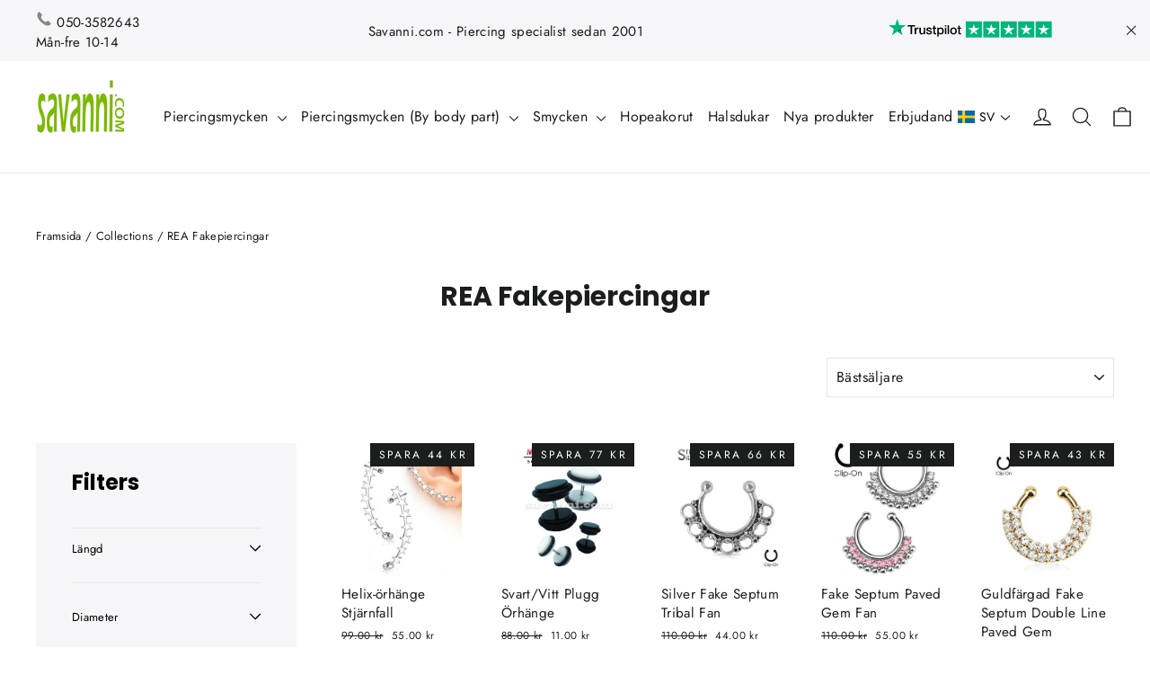

--- FILE ---
content_type: text/html; charset=utf-8
request_url: https://savanni.se/collections/ale-feikkikorut
body_size: 49253
content:
<!doctype html>
  <html class="no-js" lang="sv" dir="ltr">
  <head>
    <meta charset="utf-8">
    <meta http-equiv="X-UA-Compatible" content="IE=edge,chrome=1">
    <meta name="viewport" content="width=device-width,initial-scale=1">
    <meta name="theme-color" content="#111111">
    <link rel="canonical" href="https://savanni.se/collections/ale-feikkikorut">
    <link rel="preconnect" href="https://cdn.shopify.com" crossorigin>
    <link rel="preconnect" href="https://fonts.shopifycdn.com" crossorigin>
    <link rel="dns-prefetch" href="https://productreviews.shopifycdn.com">
    <link rel="dns-prefetch" href="https://ajax.googleapis.com">
    <link rel="dns-prefetch" href="https://maps.googleapis.com">
    <link rel="dns-prefetch" href="https://maps.gstatic.com"><link rel="shortcut icon" href="//savanni.se/cdn/shop/files/logo_e3807470-36e2-4a3b-a178-cd78a43e108c_32x32.png?v=1714031624" type="image/png" /><title>REA fakepiercingar på erbjudande / Smyckesbutik Savanni.com
</title>
<meta name="description" content="Slutpartiets sista fakepiercingar, fakesmycken och faketatueringar förmånligt från nätbutiken Savanni. Snabb och smidig leverans!"><meta property="og:site_name" content="Savanni">
  <meta property="og:url" content="https://savanni.se/collections/ale-feikkikorut">
  <meta property="og:title" content="REA fakepiercingar på erbjudande / Smyckesbutik Savanni.com">
  <meta property="og:type" content="website">
  <meta property="og:description" content="Slutpartiets sista fakepiercingar, fakesmycken och faketatueringar förmånligt från nätbutiken Savanni. Snabb och smidig leverans!"><meta property="og:image" content="http://savanni.se/cdn/shop/files/logo_e3807470-36e2-4a3b-a178-cd78a43e108c.png?v=1714031624">
    <meta property="og:image:secure_url" content="https://savanni.se/cdn/shop/files/logo_e3807470-36e2-4a3b-a178-cd78a43e108c.png?v=1714031624">
    <meta property="og:image:width" content="1200">
    <meta property="og:image:height" content="628"><meta name="twitter:site" content="@SavanniCom">
  <meta name="twitter:card" content="summary_large_image">
  <meta name="twitter:title" content="REA fakepiercingar på erbjudande / Smyckesbutik Savanni.com">
  <meta name="twitter:description" content="Slutpartiets sista fakepiercingar, fakesmycken och faketatueringar förmånligt från nätbutiken Savanni. Snabb och smidig leverans!">
<style data-shopify>@font-face {
  font-family: Poppins;
  font-weight: 700;
  font-style: normal;
  font-display: swap;
  src: url("//savanni.se/cdn/fonts/poppins/poppins_n7.56758dcf284489feb014a026f3727f2f20a54626.woff2") format("woff2"),
       url("//savanni.se/cdn/fonts/poppins/poppins_n7.f34f55d9b3d3205d2cd6f64955ff4b36f0cfd8da.woff") format("woff");
}

  @font-face {
  font-family: Jost;
  font-weight: 400;
  font-style: normal;
  font-display: swap;
  src: url("//savanni.se/cdn/fonts/jost/jost_n4.d47a1b6347ce4a4c9f437608011273009d91f2b7.woff2") format("woff2"),
       url("//savanni.se/cdn/fonts/jost/jost_n4.791c46290e672b3f85c3d1c651ef2efa3819eadd.woff") format("woff");
}


  @font-face {
  font-family: Jost;
  font-weight: 600;
  font-style: normal;
  font-display: swap;
  src: url("//savanni.se/cdn/fonts/jost/jost_n6.ec1178db7a7515114a2d84e3dd680832b7af8b99.woff2") format("woff2"),
       url("//savanni.se/cdn/fonts/jost/jost_n6.b1178bb6bdd3979fef38e103a3816f6980aeaff9.woff") format("woff");
}

  @font-face {
  font-family: Jost;
  font-weight: 400;
  font-style: italic;
  font-display: swap;
  src: url("//savanni.se/cdn/fonts/jost/jost_i4.b690098389649750ada222b9763d55796c5283a5.woff2") format("woff2"),
       url("//savanni.se/cdn/fonts/jost/jost_i4.fd766415a47e50b9e391ae7ec04e2ae25e7e28b0.woff") format("woff");
}

  @font-face {
  font-family: Jost;
  font-weight: 600;
  font-style: italic;
  font-display: swap;
  src: url("//savanni.se/cdn/fonts/jost/jost_i6.9af7e5f39e3a108c08f24047a4276332d9d7b85e.woff2") format("woff2"),
       url("//savanni.se/cdn/fonts/jost/jost_i6.2bf310262638f998ed206777ce0b9a3b98b6fe92.woff") format("woff");
}

</style><link href="//savanni.se/cdn/shop/t/6/assets/theme.css?v=151064355074244635131717503654" rel="stylesheet" type="text/css" media="all" />
<style data-shopify>:root {
    --typeHeaderPrimary: Poppins;
    --typeHeaderFallback: sans-serif;
    --typeHeaderSize: 30px;
    --typeHeaderWeight: 700;
    --typeHeaderLineHeight: 1.2;
    --typeHeaderSpacing: 0.0em;

    --typeBasePrimary:Jost;
    --typeBaseFallback:sans-serif;
    --typeBaseSize: 13px;
    --typeBaseWeight: 400;
    --typeBaseLineHeight: 1.5;
    --typeBaseSpacing: 0.025em;

    --iconWeight: 3px;
    --iconLinecaps: round;
  }

  
.collection-hero__content:before,
  .hero__image-wrapper:before,
  .hero__media:before {
    background-image: linear-gradient(to bottom, rgba(0, 0, 0, 0.0) 0%, rgba(0, 0, 0, 0.0) 40%, rgba(0, 0, 0, 0.62) 100%);
  }

  .skrim__item-content .skrim__overlay:after {
    background-image: linear-gradient(to bottom, rgba(0, 0, 0, 0.0) 30%, rgba(0, 0, 0, 0.62) 100%);
  }

  .placeholder-content {
    background-image: linear-gradient(100deg, #ffffff 40%, #f7f7f7 63%, #ffffff 79%);
  }</style><script>
      document.documentElement.className = document.documentElement.className.replace('no-js', 'js');
  
      window.theme = window.theme || {};
      theme.routes = {
        home: "/",
        cart: "/cart.js",
        cartPage: "/cart",
        cartAdd: "/cart/add.js",
        cartChange: "/cart/change.js",
        search: "/search",
        predictiveSearch: "/search/suggest"
      };
      theme.strings = {
        soldOut: "Utsåld",
        unavailable: "Inte tillgänglig",
        inStockLabel: "I lager",
        oneStockLabel: "Endast 1 st kvar",
        otherStockLabel: "Endast [count] st kvar",
        willNotShipUntil: "",
        willBeInStockAfter: "",
        waitingForStock: "",
        cartSavings: "Dina besparingar",
        cartEmpty: "Du har inga artiklar i varukorgen.",
        cartTermsConfirmation: "Du måste acceptera användarvillkoren för att gå vidare till kassan",
        searchCollections: "Collections",
        searchPages: "Sidor",
        searchArticles: "Artiklar",
        maxQuantity: ""
      };
      theme.settings = {
        cartType: "drawer",
        isCustomerTemplate: false,
        moneyFormat: "{{amount}} kr",
        predictiveSearch: true,
        predictiveSearchType: null,
        quickView: true,
        themeName: 'Motion',
        themeVersion: "10.4.0"
      };
    </script>
  
    <script>window.performance && window.performance.mark && window.performance.mark('shopify.content_for_header.start');</script><meta id="shopify-digital-wallet" name="shopify-digital-wallet" content="/75579588916/digital_wallets/dialog">
<meta name="shopify-checkout-api-token" content="fc12e16bf5978a20e65a22316e457b86">
<meta id="in-context-paypal-metadata" data-shop-id="75579588916" data-venmo-supported="false" data-environment="production" data-locale="en_US" data-paypal-v4="true" data-currency="SEK">
<link rel="alternate" type="application/atom+xml" title="Feed" href="/collections/ale-feikkikorut.atom" />
<link rel="alternate" hreflang="x-default" href="https://savanni.fi/collections/ale-feikkikorut">
<link rel="alternate" hreflang="fi" href="https://savanni.fi/collections/ale-feikkikorut">
<link rel="alternate" hreflang="en-IE" href="https://savanni.com/collections/ale-feikkikorut">
<link rel="alternate" hreflang="en-AE" href="https://savanni.com/collections/ale-feikkikorut">
<link rel="alternate" hreflang="en-AT" href="https://savanni.com/collections/ale-feikkikorut">
<link rel="alternate" hreflang="en-AU" href="https://savanni.com/collections/ale-feikkikorut">
<link rel="alternate" hreflang="en-BE" href="https://savanni.com/collections/ale-feikkikorut">
<link rel="alternate" hreflang="en-CA" href="https://savanni.com/collections/ale-feikkikorut">
<link rel="alternate" hreflang="en-CH" href="https://savanni.com/collections/ale-feikkikorut">
<link rel="alternate" hreflang="en-CZ" href="https://savanni.com/collections/ale-feikkikorut">
<link rel="alternate" hreflang="en-DE" href="https://savanni.com/collections/ale-feikkikorut">
<link rel="alternate" hreflang="en-DK" href="https://savanni.com/collections/ale-feikkikorut">
<link rel="alternate" hreflang="en-ES" href="https://savanni.com/collections/ale-feikkikorut">
<link rel="alternate" hreflang="en-FR" href="https://savanni.com/collections/ale-feikkikorut">
<link rel="alternate" hreflang="en-GB" href="https://savanni.com/collections/ale-feikkikorut">
<link rel="alternate" hreflang="en-HK" href="https://savanni.com/collections/ale-feikkikorut">
<link rel="alternate" hreflang="en-IL" href="https://savanni.com/collections/ale-feikkikorut">
<link rel="alternate" hreflang="en-IT" href="https://savanni.com/collections/ale-feikkikorut">
<link rel="alternate" hreflang="en-JP" href="https://savanni.com/collections/ale-feikkikorut">
<link rel="alternate" hreflang="en-KR" href="https://savanni.com/collections/ale-feikkikorut">
<link rel="alternate" hreflang="en-MY" href="https://savanni.com/collections/ale-feikkikorut">
<link rel="alternate" hreflang="en-NL" href="https://savanni.com/collections/ale-feikkikorut">
<link rel="alternate" hreflang="en-NO" href="https://savanni.com/collections/ale-feikkikorut">
<link rel="alternate" hreflang="en-NZ" href="https://savanni.com/collections/ale-feikkikorut">
<link rel="alternate" hreflang="en-PL" href="https://savanni.com/collections/ale-feikkikorut">
<link rel="alternate" hreflang="en-PT" href="https://savanni.com/collections/ale-feikkikorut">
<link rel="alternate" hreflang="en-SG" href="https://savanni.com/collections/ale-feikkikorut">
<link rel="alternate" hreflang="en-US" href="https://savanni.com/collections/ale-feikkikorut">
<link rel="alternate" hreflang="en-EE" href="https://savanni.com/collections/ale-feikkikorut">
<link rel="alternate" hreflang="en-MC" href="https://savanni.com/collections/ale-feikkikorut">
<link rel="alternate" hreflang="en-MT" href="https://savanni.com/collections/ale-feikkikorut">
<link rel="alternate" hreflang="en-LT" href="https://savanni.com/collections/ale-feikkikorut">
<link rel="alternate" hreflang="en-LV" href="https://savanni.com/collections/ale-feikkikorut">
<link rel="alternate" hreflang="en-BG" href="https://savanni.com/collections/ale-feikkikorut">
<link rel="alternate" hreflang="en-HR" href="https://savanni.com/collections/ale-feikkikorut">
<link rel="alternate" hreflang="en-FO" href="https://savanni.com/collections/ale-feikkikorut">
<link rel="alternate" hreflang="en-GR" href="https://savanni.com/collections/ale-feikkikorut">
<link rel="alternate" hreflang="en-HU" href="https://savanni.com/collections/ale-feikkikorut">
<link rel="alternate" hreflang="en-LU" href="https://savanni.com/collections/ale-feikkikorut">
<link rel="alternate" hreflang="en-RO" href="https://savanni.com/collections/ale-feikkikorut">
<link rel="alternate" hreflang="en-SM" href="https://savanni.com/collections/ale-feikkikorut">
<link rel="alternate" hreflang="en-SK" href="https://savanni.com/collections/ale-feikkikorut">
<link rel="alternate" hreflang="en-SI" href="https://savanni.com/collections/ale-feikkikorut">
<link rel="alternate" hreflang="en-VA" href="https://savanni.com/collections/ale-feikkikorut">
<link rel="alternate" hreflang="en-GI" href="https://savanni.com/collections/ale-feikkikorut">
<link rel="alternate" hreflang="en-GG" href="https://savanni.com/collections/ale-feikkikorut">
<link rel="alternate" hreflang="en-IM" href="https://savanni.com/collections/ale-feikkikorut">
<link rel="alternate" hreflang="en-JE" href="https://savanni.com/collections/ale-feikkikorut">
<link rel="alternate" hreflang="en-AX" href="https://savanni.com/collections/ale-feikkikorut">
<link rel="alternate" hreflang="en-DZ" href="https://savanni.com/collections/ale-feikkikorut">
<link rel="alternate" hreflang="en-AO" href="https://savanni.com/collections/ale-feikkikorut">
<link rel="alternate" hreflang="en-AC" href="https://savanni.com/collections/ale-feikkikorut">
<link rel="alternate" hreflang="en-BJ" href="https://savanni.com/collections/ale-feikkikorut">
<link rel="alternate" hreflang="en-BW" href="https://savanni.com/collections/ale-feikkikorut">
<link rel="alternate" hreflang="en-IO" href="https://savanni.com/collections/ale-feikkikorut">
<link rel="alternate" hreflang="en-BF" href="https://savanni.com/collections/ale-feikkikorut">
<link rel="alternate" hreflang="en-BI" href="https://savanni.com/collections/ale-feikkikorut">
<link rel="alternate" hreflang="en-CM" href="https://savanni.com/collections/ale-feikkikorut">
<link rel="alternate" hreflang="en-CV" href="https://savanni.com/collections/ale-feikkikorut">
<link rel="alternate" hreflang="en-CF" href="https://savanni.com/collections/ale-feikkikorut">
<link rel="alternate" hreflang="en-TD" href="https://savanni.com/collections/ale-feikkikorut">
<link rel="alternate" hreflang="en-KM" href="https://savanni.com/collections/ale-feikkikorut">
<link rel="alternate" hreflang="en-CG" href="https://savanni.com/collections/ale-feikkikorut">
<link rel="alternate" hreflang="en-CD" href="https://savanni.com/collections/ale-feikkikorut">
<link rel="alternate" hreflang="en-CI" href="https://savanni.com/collections/ale-feikkikorut">
<link rel="alternate" hreflang="en-DJ" href="https://savanni.com/collections/ale-feikkikorut">
<link rel="alternate" hreflang="en-EG" href="https://savanni.com/collections/ale-feikkikorut">
<link rel="alternate" hreflang="en-GQ" href="https://savanni.com/collections/ale-feikkikorut">
<link rel="alternate" hreflang="en-ER" href="https://savanni.com/collections/ale-feikkikorut">
<link rel="alternate" hreflang="en-SZ" href="https://savanni.com/collections/ale-feikkikorut">
<link rel="alternate" hreflang="en-ET" href="https://savanni.com/collections/ale-feikkikorut">
<link rel="alternate" hreflang="en-TF" href="https://savanni.com/collections/ale-feikkikorut">
<link rel="alternate" hreflang="en-GA" href="https://savanni.com/collections/ale-feikkikorut">
<link rel="alternate" hreflang="en-GM" href="https://savanni.com/collections/ale-feikkikorut">
<link rel="alternate" hreflang="en-GH" href="https://savanni.com/collections/ale-feikkikorut">
<link rel="alternate" hreflang="en-GN" href="https://savanni.com/collections/ale-feikkikorut">
<link rel="alternate" hreflang="en-GW" href="https://savanni.com/collections/ale-feikkikorut">
<link rel="alternate" hreflang="en-KE" href="https://savanni.com/collections/ale-feikkikorut">
<link rel="alternate" hreflang="en-LS" href="https://savanni.com/collections/ale-feikkikorut">
<link rel="alternate" hreflang="en-LR" href="https://savanni.com/collections/ale-feikkikorut">
<link rel="alternate" hreflang="en-LY" href="https://savanni.com/collections/ale-feikkikorut">
<link rel="alternate" hreflang="en-MG" href="https://savanni.com/collections/ale-feikkikorut">
<link rel="alternate" hreflang="en-MW" href="https://savanni.com/collections/ale-feikkikorut">
<link rel="alternate" hreflang="en-ML" href="https://savanni.com/collections/ale-feikkikorut">
<link rel="alternate" hreflang="en-MR" href="https://savanni.com/collections/ale-feikkikorut">
<link rel="alternate" hreflang="en-MU" href="https://savanni.com/collections/ale-feikkikorut">
<link rel="alternate" hreflang="en-YT" href="https://savanni.com/collections/ale-feikkikorut">
<link rel="alternate" hreflang="en-MA" href="https://savanni.com/collections/ale-feikkikorut">
<link rel="alternate" hreflang="en-MZ" href="https://savanni.com/collections/ale-feikkikorut">
<link rel="alternate" hreflang="en-NA" href="https://savanni.com/collections/ale-feikkikorut">
<link rel="alternate" hreflang="en-NE" href="https://savanni.com/collections/ale-feikkikorut">
<link rel="alternate" hreflang="en-NG" href="https://savanni.com/collections/ale-feikkikorut">
<link rel="alternate" hreflang="en-RE" href="https://savanni.com/collections/ale-feikkikorut">
<link rel="alternate" hreflang="en-RW" href="https://savanni.com/collections/ale-feikkikorut">
<link rel="alternate" hreflang="en-ST" href="https://savanni.com/collections/ale-feikkikorut">
<link rel="alternate" hreflang="en-SN" href="https://savanni.com/collections/ale-feikkikorut">
<link rel="alternate" hreflang="en-SC" href="https://savanni.com/collections/ale-feikkikorut">
<link rel="alternate" hreflang="en-SL" href="https://savanni.com/collections/ale-feikkikorut">
<link rel="alternate" hreflang="en-SO" href="https://savanni.com/collections/ale-feikkikorut">
<link rel="alternate" hreflang="en-ZA" href="https://savanni.com/collections/ale-feikkikorut">
<link rel="alternate" hreflang="en-SS" href="https://savanni.com/collections/ale-feikkikorut">
<link rel="alternate" hreflang="en-SH" href="https://savanni.com/collections/ale-feikkikorut">
<link rel="alternate" hreflang="en-SD" href="https://savanni.com/collections/ale-feikkikorut">
<link rel="alternate" hreflang="en-TZ" href="https://savanni.com/collections/ale-feikkikorut">
<link rel="alternate" hreflang="en-TG" href="https://savanni.com/collections/ale-feikkikorut">
<link rel="alternate" hreflang="en-TA" href="https://savanni.com/collections/ale-feikkikorut">
<link rel="alternate" hreflang="en-TN" href="https://savanni.com/collections/ale-feikkikorut">
<link rel="alternate" hreflang="en-UG" href="https://savanni.com/collections/ale-feikkikorut">
<link rel="alternate" hreflang="en-EH" href="https://savanni.com/collections/ale-feikkikorut">
<link rel="alternate" hreflang="en-ZM" href="https://savanni.com/collections/ale-feikkikorut">
<link rel="alternate" hreflang="en-ZW" href="https://savanni.com/collections/ale-feikkikorut">
<link rel="alternate" hreflang="en-AF" href="https://savanni.com/collections/ale-feikkikorut">
<link rel="alternate" hreflang="en-AM" href="https://savanni.com/collections/ale-feikkikorut">
<link rel="alternate" hreflang="en-AZ" href="https://savanni.com/collections/ale-feikkikorut">
<link rel="alternate" hreflang="en-BH" href="https://savanni.com/collections/ale-feikkikorut">
<link rel="alternate" hreflang="en-BD" href="https://savanni.com/collections/ale-feikkikorut">
<link rel="alternate" hreflang="en-BT" href="https://savanni.com/collections/ale-feikkikorut">
<link rel="alternate" hreflang="en-BN" href="https://savanni.com/collections/ale-feikkikorut">
<link rel="alternate" hreflang="en-KH" href="https://savanni.com/collections/ale-feikkikorut">
<link rel="alternate" hreflang="en-CN" href="https://savanni.com/collections/ale-feikkikorut">
<link rel="alternate" hreflang="en-GE" href="https://savanni.com/collections/ale-feikkikorut">
<link rel="alternate" hreflang="en-IN" href="https://savanni.com/collections/ale-feikkikorut">
<link rel="alternate" hreflang="en-ID" href="https://savanni.com/collections/ale-feikkikorut">
<link rel="alternate" hreflang="en-IQ" href="https://savanni.com/collections/ale-feikkikorut">
<link rel="alternate" hreflang="en-JO" href="https://savanni.com/collections/ale-feikkikorut">
<link rel="alternate" hreflang="en-KZ" href="https://savanni.com/collections/ale-feikkikorut">
<link rel="alternate" hreflang="en-KW" href="https://savanni.com/collections/ale-feikkikorut">
<link rel="alternate" hreflang="en-KG" href="https://savanni.com/collections/ale-feikkikorut">
<link rel="alternate" hreflang="en-LA" href="https://savanni.com/collections/ale-feikkikorut">
<link rel="alternate" hreflang="en-LB" href="https://savanni.com/collections/ale-feikkikorut">
<link rel="alternate" hreflang="en-MO" href="https://savanni.com/collections/ale-feikkikorut">
<link rel="alternate" hreflang="en-MV" href="https://savanni.com/collections/ale-feikkikorut">
<link rel="alternate" hreflang="en-MN" href="https://savanni.com/collections/ale-feikkikorut">
<link rel="alternate" hreflang="en-MM" href="https://savanni.com/collections/ale-feikkikorut">
<link rel="alternate" hreflang="en-NP" href="https://savanni.com/collections/ale-feikkikorut">
<link rel="alternate" hreflang="en-OM" href="https://savanni.com/collections/ale-feikkikorut">
<link rel="alternate" hreflang="en-PK" href="https://savanni.com/collections/ale-feikkikorut">
<link rel="alternate" hreflang="en-PS" href="https://savanni.com/collections/ale-feikkikorut">
<link rel="alternate" hreflang="en-PH" href="https://savanni.com/collections/ale-feikkikorut">
<link rel="alternate" hreflang="en-QA" href="https://savanni.com/collections/ale-feikkikorut">
<link rel="alternate" hreflang="en-SA" href="https://savanni.com/collections/ale-feikkikorut">
<link rel="alternate" hreflang="en-LK" href="https://savanni.com/collections/ale-feikkikorut">
<link rel="alternate" hreflang="en-TW" href="https://savanni.com/collections/ale-feikkikorut">
<link rel="alternate" hreflang="en-TJ" href="https://savanni.com/collections/ale-feikkikorut">
<link rel="alternate" hreflang="en-TH" href="https://savanni.com/collections/ale-feikkikorut">
<link rel="alternate" hreflang="en-TL" href="https://savanni.com/collections/ale-feikkikorut">
<link rel="alternate" hreflang="en-TR" href="https://savanni.com/collections/ale-feikkikorut">
<link rel="alternate" hreflang="en-TM" href="https://savanni.com/collections/ale-feikkikorut">
<link rel="alternate" hreflang="en-UZ" href="https://savanni.com/collections/ale-feikkikorut">
<link rel="alternate" hreflang="en-VN" href="https://savanni.com/collections/ale-feikkikorut">
<link rel="alternate" hreflang="en-YE" href="https://savanni.com/collections/ale-feikkikorut">
<link rel="alternate" hreflang="en-AL" href="https://savanni.com/collections/ale-feikkikorut">
<link rel="alternate" hreflang="en-BA" href="https://savanni.com/collections/ale-feikkikorut">
<link rel="alternate" hreflang="en-IS" href="https://savanni.com/collections/ale-feikkikorut">
<link rel="alternate" hreflang="en-XK" href="https://savanni.com/collections/ale-feikkikorut">
<link rel="alternate" hreflang="en-LI" href="https://savanni.com/collections/ale-feikkikorut">
<link rel="alternate" hreflang="en-MK" href="https://savanni.com/collections/ale-feikkikorut">
<link rel="alternate" hreflang="en-MD" href="https://savanni.com/collections/ale-feikkikorut">
<link rel="alternate" hreflang="en-ME" href="https://savanni.com/collections/ale-feikkikorut">
<link rel="alternate" hreflang="en-RS" href="https://savanni.com/collections/ale-feikkikorut">
<link rel="alternate" hreflang="en-SJ" href="https://savanni.com/collections/ale-feikkikorut">
<link rel="alternate" hreflang="en-UA" href="https://savanni.com/collections/ale-feikkikorut">
<link rel="alternate" hreflang="en-AI" href="https://savanni.com/collections/ale-feikkikorut">
<link rel="alternate" hreflang="en-AG" href="https://savanni.com/collections/ale-feikkikorut">
<link rel="alternate" hreflang="en-AW" href="https://savanni.com/collections/ale-feikkikorut">
<link rel="alternate" hreflang="en-BS" href="https://savanni.com/collections/ale-feikkikorut">
<link rel="alternate" hreflang="en-BB" href="https://savanni.com/collections/ale-feikkikorut">
<link rel="alternate" hreflang="en-BZ" href="https://savanni.com/collections/ale-feikkikorut">
<link rel="alternate" hreflang="en-BM" href="https://savanni.com/collections/ale-feikkikorut">
<link rel="alternate" hreflang="en-VG" href="https://savanni.com/collections/ale-feikkikorut">
<link rel="alternate" hreflang="en-BQ" href="https://savanni.com/collections/ale-feikkikorut">
<link rel="alternate" hreflang="en-KY" href="https://savanni.com/collections/ale-feikkikorut">
<link rel="alternate" hreflang="en-CR" href="https://savanni.com/collections/ale-feikkikorut">
<link rel="alternate" hreflang="en-CW" href="https://savanni.com/collections/ale-feikkikorut">
<link rel="alternate" hreflang="en-DM" href="https://savanni.com/collections/ale-feikkikorut">
<link rel="alternate" hreflang="en-DO" href="https://savanni.com/collections/ale-feikkikorut">
<link rel="alternate" hreflang="en-SV" href="https://savanni.com/collections/ale-feikkikorut">
<link rel="alternate" hreflang="en-GL" href="https://savanni.com/collections/ale-feikkikorut">
<link rel="alternate" hreflang="en-GD" href="https://savanni.com/collections/ale-feikkikorut">
<link rel="alternate" hreflang="en-GP" href="https://savanni.com/collections/ale-feikkikorut">
<link rel="alternate" hreflang="en-GT" href="https://savanni.com/collections/ale-feikkikorut">
<link rel="alternate" hreflang="en-HT" href="https://savanni.com/collections/ale-feikkikorut">
<link rel="alternate" hreflang="en-HN" href="https://savanni.com/collections/ale-feikkikorut">
<link rel="alternate" hreflang="en-JM" href="https://savanni.com/collections/ale-feikkikorut">
<link rel="alternate" hreflang="en-MQ" href="https://savanni.com/collections/ale-feikkikorut">
<link rel="alternate" hreflang="en-MX" href="https://savanni.com/collections/ale-feikkikorut">
<link rel="alternate" hreflang="en-MS" href="https://savanni.com/collections/ale-feikkikorut">
<link rel="alternate" hreflang="en-NI" href="https://savanni.com/collections/ale-feikkikorut">
<link rel="alternate" hreflang="en-PA" href="https://savanni.com/collections/ale-feikkikorut">
<link rel="alternate" hreflang="en-SX" href="https://savanni.com/collections/ale-feikkikorut">
<link rel="alternate" hreflang="en-BL" href="https://savanni.com/collections/ale-feikkikorut">
<link rel="alternate" hreflang="en-KN" href="https://savanni.com/collections/ale-feikkikorut">
<link rel="alternate" hreflang="en-LC" href="https://savanni.com/collections/ale-feikkikorut">
<link rel="alternate" hreflang="en-MF" href="https://savanni.com/collections/ale-feikkikorut">
<link rel="alternate" hreflang="en-PM" href="https://savanni.com/collections/ale-feikkikorut">
<link rel="alternate" hreflang="en-VC" href="https://savanni.com/collections/ale-feikkikorut">
<link rel="alternate" hreflang="en-TT" href="https://savanni.com/collections/ale-feikkikorut">
<link rel="alternate" hreflang="en-TC" href="https://savanni.com/collections/ale-feikkikorut">
<link rel="alternate" hreflang="en-CX" href="https://savanni.com/collections/ale-feikkikorut">
<link rel="alternate" hreflang="en-CC" href="https://savanni.com/collections/ale-feikkikorut">
<link rel="alternate" hreflang="en-CK" href="https://savanni.com/collections/ale-feikkikorut">
<link rel="alternate" hreflang="en-FJ" href="https://savanni.com/collections/ale-feikkikorut">
<link rel="alternate" hreflang="en-PF" href="https://savanni.com/collections/ale-feikkikorut">
<link rel="alternate" hreflang="en-KI" href="https://savanni.com/collections/ale-feikkikorut">
<link rel="alternate" hreflang="en-NR" href="https://savanni.com/collections/ale-feikkikorut">
<link rel="alternate" hreflang="en-NC" href="https://savanni.com/collections/ale-feikkikorut">
<link rel="alternate" hreflang="en-NU" href="https://savanni.com/collections/ale-feikkikorut">
<link rel="alternate" hreflang="en-NF" href="https://savanni.com/collections/ale-feikkikorut">
<link rel="alternate" hreflang="en-PG" href="https://savanni.com/collections/ale-feikkikorut">
<link rel="alternate" hreflang="en-PN" href="https://savanni.com/collections/ale-feikkikorut">
<link rel="alternate" hreflang="en-WS" href="https://savanni.com/collections/ale-feikkikorut">
<link rel="alternate" hreflang="en-SB" href="https://savanni.com/collections/ale-feikkikorut">
<link rel="alternate" hreflang="en-TK" href="https://savanni.com/collections/ale-feikkikorut">
<link rel="alternate" hreflang="en-TO" href="https://savanni.com/collections/ale-feikkikorut">
<link rel="alternate" hreflang="en-TV" href="https://savanni.com/collections/ale-feikkikorut">
<link rel="alternate" hreflang="en-UM" href="https://savanni.com/collections/ale-feikkikorut">
<link rel="alternate" hreflang="en-VU" href="https://savanni.com/collections/ale-feikkikorut">
<link rel="alternate" hreflang="en-WF" href="https://savanni.com/collections/ale-feikkikorut">
<link rel="alternate" hreflang="en-AR" href="https://savanni.com/collections/ale-feikkikorut">
<link rel="alternate" hreflang="en-BO" href="https://savanni.com/collections/ale-feikkikorut">
<link rel="alternate" hreflang="en-BR" href="https://savanni.com/collections/ale-feikkikorut">
<link rel="alternate" hreflang="en-CL" href="https://savanni.com/collections/ale-feikkikorut">
<link rel="alternate" hreflang="en-CO" href="https://savanni.com/collections/ale-feikkikorut">
<link rel="alternate" hreflang="en-EC" href="https://savanni.com/collections/ale-feikkikorut">
<link rel="alternate" hreflang="en-FK" href="https://savanni.com/collections/ale-feikkikorut">
<link rel="alternate" hreflang="en-GF" href="https://savanni.com/collections/ale-feikkikorut">
<link rel="alternate" hreflang="en-GY" href="https://savanni.com/collections/ale-feikkikorut">
<link rel="alternate" hreflang="en-PY" href="https://savanni.com/collections/ale-feikkikorut">
<link rel="alternate" hreflang="en-PE" href="https://savanni.com/collections/ale-feikkikorut">
<link rel="alternate" hreflang="en-GS" href="https://savanni.com/collections/ale-feikkikorut">
<link rel="alternate" hreflang="en-SR" href="https://savanni.com/collections/ale-feikkikorut">
<link rel="alternate" hreflang="en-UY" href="https://savanni.com/collections/ale-feikkikorut">
<link rel="alternate" hreflang="en-VE" href="https://savanni.com/collections/ale-feikkikorut">
<link rel="alternate" hreflang="en-CY" href="https://savanni.com/collections/ale-feikkikorut">
<link rel="alternate" hreflang="en-AD" href="https://savanni.com/collections/ale-feikkikorut">
<link rel="alternate" hreflang="sv-SE" href="https://savanni.se/collections/ale-feikkikorut">
<link rel="alternate" type="application/json+oembed" href="https://savanni.se/collections/ale-feikkikorut.oembed">
<script async="async" src="/checkouts/internal/preloads.js?locale=sv-SE"></script>
<link rel="preconnect" href="https://shop.app" crossorigin="anonymous">
<script async="async" src="https://shop.app/checkouts/internal/preloads.js?locale=sv-SE&shop_id=75579588916" crossorigin="anonymous"></script>
<script id="apple-pay-shop-capabilities" type="application/json">{"shopId":75579588916,"countryCode":"FI","currencyCode":"SEK","merchantCapabilities":["supports3DS"],"merchantId":"gid:\/\/shopify\/Shop\/75579588916","merchantName":"Savanni","requiredBillingContactFields":["postalAddress","email","phone"],"requiredShippingContactFields":["postalAddress","email","phone"],"shippingType":"shipping","supportedNetworks":["visa","maestro","masterCard","amex"],"total":{"type":"pending","label":"Savanni","amount":"1.00"},"shopifyPaymentsEnabled":true,"supportsSubscriptions":true}</script>
<script id="shopify-features" type="application/json">{"accessToken":"fc12e16bf5978a20e65a22316e457b86","betas":["rich-media-storefront-analytics"],"domain":"savanni.se","predictiveSearch":true,"shopId":75579588916,"locale":"sv"}</script>
<script>var Shopify = Shopify || {};
Shopify.shop = "savanniofficial.myshopify.com";
Shopify.locale = "sv";
Shopify.currency = {"active":"SEK","rate":"10.917468"};
Shopify.country = "SE";
Shopify.theme = {"name":"Savanni_magecloud | master","id":162531934516,"schema_name":"Motion","schema_version":"10.4.0","theme_store_id":null,"role":"main"};
Shopify.theme.handle = "null";
Shopify.theme.style = {"id":null,"handle":null};
Shopify.cdnHost = "savanni.se/cdn";
Shopify.routes = Shopify.routes || {};
Shopify.routes.root = "/";</script>
<script type="module">!function(o){(o.Shopify=o.Shopify||{}).modules=!0}(window);</script>
<script>!function(o){function n(){var o=[];function n(){o.push(Array.prototype.slice.apply(arguments))}return n.q=o,n}var t=o.Shopify=o.Shopify||{};t.loadFeatures=n(),t.autoloadFeatures=n()}(window);</script>
<script>
  window.ShopifyPay = window.ShopifyPay || {};
  window.ShopifyPay.apiHost = "shop.app\/pay";
  window.ShopifyPay.redirectState = null;
</script>
<script id="shop-js-analytics" type="application/json">{"pageType":"collection"}</script>
<script defer="defer" async type="module" src="//savanni.se/cdn/shopifycloud/shop-js/modules/v2/client.init-shop-cart-sync_D-iVwhuG.sv.esm.js"></script>
<script defer="defer" async type="module" src="//savanni.se/cdn/shopifycloud/shop-js/modules/v2/chunk.common_D_3wwUAB.esm.js"></script>
<script type="module">
  await import("//savanni.se/cdn/shopifycloud/shop-js/modules/v2/client.init-shop-cart-sync_D-iVwhuG.sv.esm.js");
await import("//savanni.se/cdn/shopifycloud/shop-js/modules/v2/chunk.common_D_3wwUAB.esm.js");

  window.Shopify.SignInWithShop?.initShopCartSync?.({"fedCMEnabled":true,"windoidEnabled":true});

</script>
<script>
  window.Shopify = window.Shopify || {};
  if (!window.Shopify.featureAssets) window.Shopify.featureAssets = {};
  window.Shopify.featureAssets['shop-js'] = {"shop-cart-sync":["modules/v2/client.shop-cart-sync_DALWrA6E.sv.esm.js","modules/v2/chunk.common_D_3wwUAB.esm.js"],"init-fed-cm":["modules/v2/client.init-fed-cm_D3t_tMEy.sv.esm.js","modules/v2/chunk.common_D_3wwUAB.esm.js"],"shop-button":["modules/v2/client.shop-button_QCED2X3l.sv.esm.js","modules/v2/chunk.common_D_3wwUAB.esm.js"],"shop-cash-offers":["modules/v2/client.shop-cash-offers_DKNbSPZ3.sv.esm.js","modules/v2/chunk.common_D_3wwUAB.esm.js","modules/v2/chunk.modal_CPgFYLPw.esm.js"],"init-windoid":["modules/v2/client.init-windoid_CFLo3IYN.sv.esm.js","modules/v2/chunk.common_D_3wwUAB.esm.js"],"shop-toast-manager":["modules/v2/client.shop-toast-manager_VfZ_vjA4.sv.esm.js","modules/v2/chunk.common_D_3wwUAB.esm.js"],"init-shop-email-lookup-coordinator":["modules/v2/client.init-shop-email-lookup-coordinator_CBxPWYLZ.sv.esm.js","modules/v2/chunk.common_D_3wwUAB.esm.js"],"init-shop-cart-sync":["modules/v2/client.init-shop-cart-sync_D-iVwhuG.sv.esm.js","modules/v2/chunk.common_D_3wwUAB.esm.js"],"avatar":["modules/v2/client.avatar_BTnouDA3.sv.esm.js"],"pay-button":["modules/v2/client.pay-button_D55Jxh28.sv.esm.js","modules/v2/chunk.common_D_3wwUAB.esm.js"],"init-customer-accounts":["modules/v2/client.init-customer-accounts_Bnkdjgp8.sv.esm.js","modules/v2/client.shop-login-button_Dc9zwII5.sv.esm.js","modules/v2/chunk.common_D_3wwUAB.esm.js","modules/v2/chunk.modal_CPgFYLPw.esm.js"],"init-shop-for-new-customer-accounts":["modules/v2/client.init-shop-for-new-customer-accounts_B08XtGMd.sv.esm.js","modules/v2/client.shop-login-button_Dc9zwII5.sv.esm.js","modules/v2/chunk.common_D_3wwUAB.esm.js","modules/v2/chunk.modal_CPgFYLPw.esm.js"],"shop-login-button":["modules/v2/client.shop-login-button_Dc9zwII5.sv.esm.js","modules/v2/chunk.common_D_3wwUAB.esm.js","modules/v2/chunk.modal_CPgFYLPw.esm.js"],"init-customer-accounts-sign-up":["modules/v2/client.init-customer-accounts-sign-up_DL5k_lB3.sv.esm.js","modules/v2/client.shop-login-button_Dc9zwII5.sv.esm.js","modules/v2/chunk.common_D_3wwUAB.esm.js","modules/v2/chunk.modal_CPgFYLPw.esm.js"],"shop-follow-button":["modules/v2/client.shop-follow-button_Dro5iXnG.sv.esm.js","modules/v2/chunk.common_D_3wwUAB.esm.js","modules/v2/chunk.modal_CPgFYLPw.esm.js"],"checkout-modal":["modules/v2/client.checkout-modal_BnRfnOVV.sv.esm.js","modules/v2/chunk.common_D_3wwUAB.esm.js","modules/v2/chunk.modal_CPgFYLPw.esm.js"],"lead-capture":["modules/v2/client.lead-capture_viV_D2S_.sv.esm.js","modules/v2/chunk.common_D_3wwUAB.esm.js","modules/v2/chunk.modal_CPgFYLPw.esm.js"],"shop-login":["modules/v2/client.shop-login_CF6qGw2K.sv.esm.js","modules/v2/chunk.common_D_3wwUAB.esm.js","modules/v2/chunk.modal_CPgFYLPw.esm.js"],"payment-terms":["modules/v2/client.payment-terms_DCbzXKfx.sv.esm.js","modules/v2/chunk.common_D_3wwUAB.esm.js","modules/v2/chunk.modal_CPgFYLPw.esm.js"]};
</script>
<script>(function() {
  var isLoaded = false;
  function asyncLoad() {
    if (isLoaded) return;
    isLoaded = true;
    var urls = ["https:\/\/s3.eu-west-1.amazonaws.com\/production-klarna-il-shopify-osm\/daf42eed675772b7b5355e6c741173b7774586ca\/savanniofficial.myshopify.com-1713095477521.js?shop=savanniofficial.myshopify.com"];
    for (var i = 0; i < urls.length; i++) {
      var s = document.createElement('script');
      s.type = 'text/javascript';
      s.async = true;
      s.src = urls[i];
      var x = document.getElementsByTagName('script')[0];
      x.parentNode.insertBefore(s, x);
    }
  };
  if(window.attachEvent) {
    window.attachEvent('onload', asyncLoad);
  } else {
    window.addEventListener('load', asyncLoad, false);
  }
})();</script>
<script id="__st">var __st={"a":75579588916,"offset":7200,"reqid":"f5cfc2c0-6cca-490a-aa4b-3ece556340a0-1768791372","pageurl":"savanni.se\/collections\/ale-feikkikorut","u":"d69d563d69cb","p":"collection","rtyp":"collection","rid":462654341428};</script>
<script>window.ShopifyPaypalV4VisibilityTracking = true;</script>
<script id="captcha-bootstrap">!function(){'use strict';const t='contact',e='account',n='new_comment',o=[[t,t],['blogs',n],['comments',n],[t,'customer']],c=[[e,'customer_login'],[e,'guest_login'],[e,'recover_customer_password'],[e,'create_customer']],r=t=>t.map((([t,e])=>`form[action*='/${t}']:not([data-nocaptcha='true']) input[name='form_type'][value='${e}']`)).join(','),a=t=>()=>t?[...document.querySelectorAll(t)].map((t=>t.form)):[];function s(){const t=[...o],e=r(t);return a(e)}const i='password',u='form_key',d=['recaptcha-v3-token','g-recaptcha-response','h-captcha-response',i],f=()=>{try{return window.sessionStorage}catch{return}},m='__shopify_v',_=t=>t.elements[u];function p(t,e,n=!1){try{const o=window.sessionStorage,c=JSON.parse(o.getItem(e)),{data:r}=function(t){const{data:e,action:n}=t;return t[m]||n?{data:e,action:n}:{data:t,action:n}}(c);for(const[e,n]of Object.entries(r))t.elements[e]&&(t.elements[e].value=n);n&&o.removeItem(e)}catch(o){console.error('form repopulation failed',{error:o})}}const l='form_type',E='cptcha';function T(t){t.dataset[E]=!0}const w=window,h=w.document,L='Shopify',v='ce_forms',y='captcha';let A=!1;((t,e)=>{const n=(g='f06e6c50-85a8-45c8-87d0-21a2b65856fe',I='https://cdn.shopify.com/shopifycloud/storefront-forms-hcaptcha/ce_storefront_forms_captcha_hcaptcha.v1.5.2.iife.js',D={infoText:'Skyddas av hCaptcha',privacyText:'Integritet',termsText:'Villkor'},(t,e,n)=>{const o=w[L][v],c=o.bindForm;if(c)return c(t,g,e,D).then(n);var r;o.q.push([[t,g,e,D],n]),r=I,A||(h.body.append(Object.assign(h.createElement('script'),{id:'captcha-provider',async:!0,src:r})),A=!0)});var g,I,D;w[L]=w[L]||{},w[L][v]=w[L][v]||{},w[L][v].q=[],w[L][y]=w[L][y]||{},w[L][y].protect=function(t,e){n(t,void 0,e),T(t)},Object.freeze(w[L][y]),function(t,e,n,w,h,L){const[v,y,A,g]=function(t,e,n){const i=e?o:[],u=t?c:[],d=[...i,...u],f=r(d),m=r(i),_=r(d.filter((([t,e])=>n.includes(e))));return[a(f),a(m),a(_),s()]}(w,h,L),I=t=>{const e=t.target;return e instanceof HTMLFormElement?e:e&&e.form},D=t=>v().includes(t);t.addEventListener('submit',(t=>{const e=I(t);if(!e)return;const n=D(e)&&!e.dataset.hcaptchaBound&&!e.dataset.recaptchaBound,o=_(e),c=g().includes(e)&&(!o||!o.value);(n||c)&&t.preventDefault(),c&&!n&&(function(t){try{if(!f())return;!function(t){const e=f();if(!e)return;const n=_(t);if(!n)return;const o=n.value;o&&e.removeItem(o)}(t);const e=Array.from(Array(32),(()=>Math.random().toString(36)[2])).join('');!function(t,e){_(t)||t.append(Object.assign(document.createElement('input'),{type:'hidden',name:u})),t.elements[u].value=e}(t,e),function(t,e){const n=f();if(!n)return;const o=[...t.querySelectorAll(`input[type='${i}']`)].map((({name:t})=>t)),c=[...d,...o],r={};for(const[a,s]of new FormData(t).entries())c.includes(a)||(r[a]=s);n.setItem(e,JSON.stringify({[m]:1,action:t.action,data:r}))}(t,e)}catch(e){console.error('failed to persist form',e)}}(e),e.submit())}));const S=(t,e)=>{t&&!t.dataset[E]&&(n(t,e.some((e=>e===t))),T(t))};for(const o of['focusin','change'])t.addEventListener(o,(t=>{const e=I(t);D(e)&&S(e,y())}));const B=e.get('form_key'),M=e.get(l),P=B&&M;t.addEventListener('DOMContentLoaded',(()=>{const t=y();if(P)for(const e of t)e.elements[l].value===M&&p(e,B);[...new Set([...A(),...v().filter((t=>'true'===t.dataset.shopifyCaptcha))])].forEach((e=>S(e,t)))}))}(h,new URLSearchParams(w.location.search),n,t,e,['guest_login'])})(!0,!0)}();</script>
<script integrity="sha256-4kQ18oKyAcykRKYeNunJcIwy7WH5gtpwJnB7kiuLZ1E=" data-source-attribution="shopify.loadfeatures" defer="defer" src="//savanni.se/cdn/shopifycloud/storefront/assets/storefront/load_feature-a0a9edcb.js" crossorigin="anonymous"></script>
<script crossorigin="anonymous" defer="defer" src="//savanni.se/cdn/shopifycloud/storefront/assets/shopify_pay/storefront-65b4c6d7.js?v=20250812"></script>
<script data-source-attribution="shopify.dynamic_checkout.dynamic.init">var Shopify=Shopify||{};Shopify.PaymentButton=Shopify.PaymentButton||{isStorefrontPortableWallets:!0,init:function(){window.Shopify.PaymentButton.init=function(){};var t=document.createElement("script");t.src="https://savanni.se/cdn/shopifycloud/portable-wallets/latest/portable-wallets.sv.js",t.type="module",document.head.appendChild(t)}};
</script>
<script data-source-attribution="shopify.dynamic_checkout.buyer_consent">
  function portableWalletsHideBuyerConsent(e){var t=document.getElementById("shopify-buyer-consent"),n=document.getElementById("shopify-subscription-policy-button");t&&n&&(t.classList.add("hidden"),t.setAttribute("aria-hidden","true"),n.removeEventListener("click",e))}function portableWalletsShowBuyerConsent(e){var t=document.getElementById("shopify-buyer-consent"),n=document.getElementById("shopify-subscription-policy-button");t&&n&&(t.classList.remove("hidden"),t.removeAttribute("aria-hidden"),n.addEventListener("click",e))}window.Shopify?.PaymentButton&&(window.Shopify.PaymentButton.hideBuyerConsent=portableWalletsHideBuyerConsent,window.Shopify.PaymentButton.showBuyerConsent=portableWalletsShowBuyerConsent);
</script>
<script data-source-attribution="shopify.dynamic_checkout.cart.bootstrap">document.addEventListener("DOMContentLoaded",(function(){function t(){return document.querySelector("shopify-accelerated-checkout-cart, shopify-accelerated-checkout")}if(t())Shopify.PaymentButton.init();else{new MutationObserver((function(e,n){t()&&(Shopify.PaymentButton.init(),n.disconnect())})).observe(document.body,{childList:!0,subtree:!0})}}));
</script>
<script id='scb4127' type='text/javascript' async='' src='https://savanni.se/cdn/shopifycloud/privacy-banner/storefront-banner.js'></script><link id="shopify-accelerated-checkout-styles" rel="stylesheet" media="screen" href="https://savanni.se/cdn/shopifycloud/portable-wallets/latest/accelerated-checkout-backwards-compat.css" crossorigin="anonymous">
<style id="shopify-accelerated-checkout-cart">
        #shopify-buyer-consent {
  margin-top: 1em;
  display: inline-block;
  width: 100%;
}

#shopify-buyer-consent.hidden {
  display: none;
}

#shopify-subscription-policy-button {
  background: none;
  border: none;
  padding: 0;
  text-decoration: underline;
  font-size: inherit;
  cursor: pointer;
}

#shopify-subscription-policy-button::before {
  box-shadow: none;
}

      </style>

<script>window.performance && window.performance.mark && window.performance.mark('shopify.content_for_header.end');</script>
  
    <script src="//savanni.se/cdn/shop/t/6/assets/vendor-scripts-v14.js" defer="defer"></script><link rel="stylesheet" href="//savanni.se/cdn/shop/t/6/assets/country-flags.css"><script src="//savanni.se/cdn/shop/t/6/assets/theme.js?v=181238478646024057041719601671" defer="defer"></script>
  <!-- BEGIN app block: shopify://apps/langify/blocks/langify/b50c2edb-8c63-4e36-9e7c-a7fdd62ddb8f --><!-- BEGIN app snippet: ly-switcher-factory -->




<style>
  .ly-switcher-wrapper.ly-hide, .ly-recommendation.ly-hide, .ly-recommendation .ly-submit-btn {
    display: none !important;
  }

  #ly-switcher-factory-template {
    display: none;
  }.ly-languages-switcher ul > li[key="fi-"] {
        order: 1 !important;
      }
      .ly-popup-modal .ly-popup-modal-content ul > li[key="fi-"],
      .ly-languages-switcher.ly-links a[data-language-code="fi"] {
        order: 1 !important;
      }.ly-languages-switcher ul > li[key="en-"] {
        order: 2 !important;
      }
      .ly-popup-modal .ly-popup-modal-content ul > li[key="en-"],
      .ly-languages-switcher.ly-links a[data-language-code="en"] {
        order: 2 !important;
      }.ly-languages-switcher ul > li[key="sv-"] {
        order: 3 !important;
      }
      .ly-popup-modal .ly-popup-modal-content ul > li[key="sv-"],
      .ly-languages-switcher.ly-links a[data-language-code="sv"] {
        order: 3 !important;
      }
      .ly-breakpoint-1 { display: none; }
      @media (min-width:0px) and (max-width: 999px ) {
        .ly-breakpoint-1 { display: flex; }

        .ly-recommendation .ly-banner-content, 
        .ly-recommendation .ly-popup-modal-content {
          font-size: 14px !important;
          color: #000 !important;
          background: #fff !important;
          border-radius: 0px !important;
          border-width: 0px !important;
          border-color: #000 !important;
        }
        .ly-recommendation-form button[type="submit"] {
          font-size: 14px !important;
          color: #fff !important;
          background: #999 !important;
        }
      }
      .ly-breakpoint-2 { display: none; }
      @media (min-width:1000px)  {
        .ly-breakpoint-2 { display: flex; }

        .ly-recommendation .ly-banner-content, 
        .ly-recommendation .ly-popup-modal-content {
          font-size: 14px !important;
          color: #000 !important;
          background: #fff !important;
          border-radius: 0px !important;
          border-width: 0px !important;
          border-color: #000 !important;
        }
        .ly-recommendation-form button[type="submit"] {
          font-size: 14px !important;
          color: #fff !important;
          background: #999 !important;
        }
      }


  
    #languagesSwitcherList-2 {
  min-width: fit-content !important;
}
  
</style>


<template id="ly-switcher-factory-template">
<div data-breakpoint="0" class="ly-switcher-wrapper ly-breakpoint-1 fixed bottom_right ly-hide" style="font-size: 14px; margin: 0px 0px; "><div data-dropup="true" onclick="langify.switcher.toggleSwitcherOpen(this)" class="ly-languages-switcher ly-custom-dropdown-switcher ly-bright-theme ly-is-dropup" style=" margin: 0px 0px;">
          <span role="button" tabindex="0" aria-label="Selected language: svenska" aria-expanded="false" aria-controls="languagesSwitcherList-1" class="ly-custom-dropdown-current" style="background: #fff; color: #000;  border-style: solid; border-width: 0px; border-radius: 0px; border-color: #000;  padding: 0px 0px;"><i class="ly-icon ly-flag-icon ly-flag-icon-sv sv "></i><span class="ly-custom-dropdown-current-inner ly-custom-dropdown-current-inner-text">Swedish
</span>
<div aria-hidden="true" class="ly-arrow ly-arrow-black stroke" style="vertical-align: middle; width: 14.0px; height: 14.0px;">
        <svg xmlns="http://www.w3.org/2000/svg" viewBox="0 0 14.0 14.0" height="14.0px" width="14.0px" style="position: absolute;">
          <path d="M1 4.5 L7.0 10.5 L13.0 4.5" fill="transparent" stroke="#000" stroke-width="1px"/>
        </svg>
      </div>
          </span>
          <ul id="languagesSwitcherList-1" role="list" class="ly-custom-dropdown-list ly-is-open ly-bright-theme" style="background: #fff; color: #000;  border-style: solid; border-width: 0px; border-radius: 0px; border-color: #000;"><li key="fi-" style="color: #000;  margin: 0px 0px; padding: 0px 0px;" tabindex="-1">
                  <a class="ly-custom-dropdown-list-element ly-languages-switcher-link ly-bright-theme"
                    href="https://savanni.fi/collections/ale-feikkikorut"
                      data-language-code="fi" data-country-code=""
 data-currency-code=""
                    
                    data-ly-locked="true" rel="nofollow"><i class="ly-icon ly-flag-icon ly-flag-icon-fi-"></i><span class="ly-custom-dropdown-list-element-right">Finnish</span></a>
                </li><li key="en-" style="color: #000;  margin: 0px 0px; padding: 0px 0px;" tabindex="-1">
                  <a class="ly-custom-dropdown-list-element ly-languages-switcher-link ly-bright-theme"
                    href="https://savanni.com/collections/ale-feikkikorut"
                      data-language-code="en" data-country-code=""
 data-currency-code="EUR"
                    
                    data-ly-locked="true" rel="nofollow"><i class="ly-icon ly-flag-icon ly-flag-icon-en-"></i><span class="ly-custom-dropdown-list-element-right">English</span></a>
                </li><li key="sv-" style="color: #000;  margin: 0px 0px; padding: 0px 0px;" tabindex="-1">
                  <a class="ly-custom-dropdown-list-element ly-languages-switcher-link ly-bright-theme"
                    href="https://savanni.se/collections/ale-feikkikorut"
                      data-language-code="sv" data-country-code=""
 data-currency-code="SEK"
                    
                    data-ly-locked="true" rel="nofollow"><i class="ly-icon ly-flag-icon ly-flag-icon-sv-"></i><span class="ly-custom-dropdown-list-element-right">Swedish</span></a>
                </li></ul>
        </div></div>

<div data-breakpoint="1000" class="ly-switcher-wrapper ly-breakpoint-2 custom ly-custom ly-hide" style="font-size: 14px; "><div data-dropup="false" onclick="langify.switcher.toggleSwitcherOpen(this)" class="ly-languages-switcher ly-custom-dropdown-switcher ly-bright-theme" style=" margin: 0px 0px;">
          <span role="button" tabindex="0" aria-label="Selected language: svenska" aria-expanded="false" aria-controls="languagesSwitcherList-2" class="ly-custom-dropdown-current" style="background: #fff; color: #000;  border-style: solid; border-width: 0px; border-radius: 0px; border-color: #000;  padding: 4px 2px;"><i class="ly-icon ly-flag-icon ly-flag-icon-sv sv "></i><span class="ly-custom-dropdown-current-inner ly-custom-dropdown-current-inner-text">SV</span>
<div aria-hidden="true" class="ly-arrow ly-arrow-black stroke" style="vertical-align: middle; width: 11.48px; height: 11.48px;">
        <svg xmlns="http://www.w3.org/2000/svg" viewBox="0 0 11.48 11.48" height="11.48px" width="11.48px" style="position: absolute;">
          <path d="M1 3.87 L5.74 8.61 L10.48 3.87" fill="transparent" stroke="#000" stroke-width="1px"/>
        </svg>
      </div>
          </span>
          <ul id="languagesSwitcherList-2" role="list" class="ly-custom-dropdown-list ly-is-open ly-bright-theme" style="background: #fff; color: #000;  border-style: solid; border-width: 0px; border-radius: 0px; border-color: #000;"><li key="fi-" style="color: #000;  margin: 0px 0px; padding: 4px 2px;" tabindex="-1">
                  <a class="ly-custom-dropdown-list-element ly-languages-switcher-link ly-bright-theme"
                    href="https://savanni.fi/collections/ale-feikkikorut"
                      data-language-code="fi" data-country-code=""
 data-currency-code=""
                    
                    data-ly-locked="true" rel="nofollow"><i class="ly-icon ly-flag-icon ly-flag-icon-fi-"></i><span class="ly-custom-dropdown-list-element-right">FI</span></a>
                </li><li key="en-" style="color: #000;  margin: 0px 0px; padding: 4px 2px;" tabindex="-1">
                  <a class="ly-custom-dropdown-list-element ly-languages-switcher-link ly-bright-theme"
                    href="https://savanni.com/collections/ale-feikkikorut"
                      data-language-code="en" data-country-code=""
 data-currency-code="EUR"
                    
                    data-ly-locked="true" rel="nofollow"><i class="ly-icon ly-flag-icon ly-flag-icon-en-"></i><span class="ly-custom-dropdown-list-element-right">EN</span></a>
                </li><li key="sv-" style="color: #000;  margin: 0px 0px; padding: 4px 2px;" tabindex="-1">
                  <a class="ly-custom-dropdown-list-element ly-languages-switcher-link ly-bright-theme"
                    href="https://savanni.se/collections/ale-feikkikorut"
                      data-language-code="sv" data-country-code=""
 data-currency-code="SEK"
                    
                    data-ly-locked="true" rel="nofollow"><i class="ly-icon ly-flag-icon ly-flag-icon-sv-"></i><span class="ly-custom-dropdown-list-element-right">SV</span></a>
                </li></ul>
        </div></div>
</template><link rel="preload stylesheet" href="https://cdn.shopify.com/extensions/019a5e5e-a484-720d-b1ab-d37a963e7bba/extension-langify-79/assets/langify-flags.css" as="style" media="print" onload="this.media='all'; this.onload=null;"><!-- END app snippet -->

<script>
  var langify = window.langify || {};
  var customContents = {};
  var customContents_image = {};
  var langifySettingsOverwrites = {};
  var defaultSettings = {
    debug: false,               // BOOL : Enable/disable console logs
    observe: true,              // BOOL : Enable/disable the entire mutation observer (off switch)
    observeLinks: false,
    observeImages: true,
    observeCustomContents: true,
    maxMutations: 5,
    timeout: 100,               // INT : Milliseconds to wait after a mutation, before the next mutation event will be allowed for the element
    linksBlacklist: [],
    usePlaceholderMatching: false
  };

  if(langify.settings) { 
    langifySettingsOverwrites = Object.assign({}, langify.settings);
    langify.settings = Object.assign(defaultSettings, langify.settings); 
  } else { 
    langify.settings = defaultSettings; 
  }

  langify.settings.theme = null;
  langify.settings.switcher = {"customCSS":"#languagesSwitcherList-2 {\n  min-width: fit-content !important;\n}","languageDetection":false,"languageDetectionDefault":"en","enableDefaultLanguage":false,"breakpoints":[{"key":0,"label":"0px","config":{"type":"custom","corner":"bottom_right","position":"fixed","show_flags":true,"rectangle_icons":true,"square_icons":false,"round_icons":false,"show_label":true,"show_custom_name":true,"show_name":false,"show_iso_code":false,"is_dark":false,"is_transparent":false,"is_dropup":true,"arrow_size":100,"arrow_width":1,"arrow_filled":false,"h_space":0,"v_space":0,"h_item_space":0,"v_item_space":0,"h_item_padding":0,"v_item_padding":0,"text_color":"#000","link_color":"#000","arrow_color":"#000","bg_color":"#fff","border_color":"#000","border_width":0,"border_radius":0,"fontsize":14,"recommendation_fontsize":14,"recommendation_border_width":0,"recommendation_border_radius":0,"recommendation_text_color":"#000","recommendation_link_color":"#000","recommendation_button_bg_color":"#999","recommendation_button_text_color":"#fff","recommendation_bg_color":"#fff","recommendation_border_color":"#000","show_currency_selector":false,"currency_switcher_enabled":false,"country_switcher_enabled":false,"switcherLabel":"show_custom_name","switcherIcons":"rectangle_icons"}},{"key":1000,"label":"1000px","config":{"type":"custom","corner":"top_right","position":"custom","show_flags":true,"rectangle_icons":true,"square_icons":false,"round_icons":false,"show_label":true,"show_custom_name":false,"show_name":false,"show_iso_code":true,"is_dark":false,"is_transparent":false,"is_dropup":false,"arrow_size":82,"arrow_width":1,"arrow_filled":false,"h_space":0,"v_space":0,"h_item_space":0,"v_item_space":0,"h_item_padding":2,"v_item_padding":4,"text_color":"#000","link_color":"#000","arrow_color":"#000","bg_color":"#fff","border_color":"#000","border_width":0,"border_radius":0,"fontsize":14,"recommendation_fontsize":14,"recommendation_border_width":0,"recommendation_border_radius":0,"recommendation_text_color":"#000","recommendation_link_color":"#000","recommendation_button_bg_color":"#999","recommendation_button_text_color":"#fff","recommendation_bg_color":"#fff","recommendation_border_color":"#000","show_currency_selector":false,"currency_switcher_enabled":false,"country_switcher_enabled":false,"switcherLabel":"show_iso_code","switcherIcons":"rectangle_icons","no_icons":true}}],"languages":[{"iso_code":"fi","country_code":"","currency_code":"","root_url":"\/fi","name":"Finnish","primary":false,"domain":"savanni.fi","published":true,"custom_name":"Finnish"},{"iso_code":"en","country_code":"","currency_code":"EUR","root_url":"\/","name":"English","primary":true,"domain":"savanni.com","published":true,"custom_name":"English"},{"iso_code":"sv","country_code":"","currency_code":"SEK","root_url":"\/sv","name":"Swedish","primary":false,"domain":"savanni.se","published":true,"custom_name":"Swedish"}],"recommendation_enabled":false,"recommendation_type":"popup","recommendation_switcher_key":-1,"recommendation_strings":{},"recommendation":{"recommendation_backdrop_show":true,"recommendation_corner":"center_center","recommendation_banner_corner":"top","recommendation_fontsize":14,"recommendation_border_width":0,"recommendation_border_radius":0,"recommendation_text_color":"#000","recommendation_link_color":"#000","recommendation_button_bg_color":"#999","recommendation_button_text_color":"#fff","recommendation_bg_color":"#fff","recommendation_border_color":"#000"}};
  if(langify.settings.switcher === null) {
    langify.settings.switcher = {};
  }
  langify.settings.switcher.customIcons = {"FI-fi":"https:\/\/cdn.shopify.com\/s\/files\/1\/0755\/7958\/8916\/files\/ly_fi_1717516559.svg?v=1717516566","en":"https:\/\/cdn.shopify.com\/s\/files\/1\/0755\/7958\/8916\/files\/ly_en_1717516688.svg?v=1717516695","sv":"https:\/\/cdn.shopify.com\/s\/files\/1\/0755\/7958\/8916\/files\/ly_sv_1717516707.svg?v=1717516709","fi":"https:\/\/cdn.shopify.com\/s\/files\/1\/0755\/7958\/8916\/files\/ly_fi_1717516760.svg?v=1717516762"};

  langify.locale = langify.locale || {
    country_code: "SE",
    language_code: "sv",
    currency_code: null,
    primary: false,
    iso_code: "sv",
    root_url: "\/",
    language_id: "ly188521",
    shop_url: "https:\/\/savanni.fi",
    domain_feature_enabled: {"savanni.com":{"fi":{"host":"https://savanni.fi","root_url":"/"},"sv":{"host":"https://savanni.se","root_url":"/"}},"savanni.fi":{"en":{"host":"https://savanni.com","root_url":"/"},"sv":{"host":"https://savanni.se","root_url":"/"}},"savanni.se":{"en":{"host":"https://savanni.com","root_url":"/"},"fi":{"host":"https://savanni.fi","root_url":"/"}}},
    languages: [{
        iso_code: "fi",
        root_url: "\/fi",
        domain: "savanni.fi",
      },{
        iso_code: "en",
        root_url: "\/",
        domain: "savanni.com",
      },{
        iso_code: "sv",
        root_url: "\/sv",
        domain: "savanni.se",
      },]
  };

  langify.localization = {
    available_countries: ["Afghanistan","Åland","Albanien","Algeriet","Andorra","Angola","Anguilla","Antigua och Barbuda","Argentina","Armenien","Aruba","Ascension","Australien","Azerbajdzjan","Bahamas","Bahrain","Bangladesh","Barbados","Belgien","Belize","Benin","Bermuda","Bhutan","Bolivia","Bosnien och Hercegovina","Botswana","Brasilien","Brittiska Jungfruöarna","Brittiska territoriet i Indiska oceanen","Brunei","Bulgarien","Burkina Faso","Burundi","Caymanöarna","Centralafrikanska republiken","Chile","Colombia","Cooköarna","Costa Rica","Côte d’Ivoire","Curaçao","Cypern","Danmark","Djibouti","Dominica","Dominikanska republiken","Ecuador","Egypten","Ekvatorialguinea","El Salvador","Eritrea","Estland","Etiopien","Falklandsöarna","Färöarna","Fiji","Filippinerna","Finland","Förenade Arabemiraten","Frankrike","Franska Guyana","Franska Polynesien","Franska sydterritorierna","Gabon","Gambia","Georgien","Ghana","Gibraltar","Grekland","Grenada","Grönland","Guadeloupe","Guatemala","Guernsey","Guinea","Guinea-Bissau","Guyana","Haiti","Honduras","Hongkong SAR","Indien","Indonesien","Irak","Irland","Island","Isle of Man","Israel","Italien","Jamaica","Japan","Jemen","Jersey","Jordanien","Julön","Kambodja","Kamerun","Kanada","Kap Verde","Karibiska Nederländerna","Kazakstan","Kenya","Kina","Kirgizistan","Kiribati","Kokosöarna","Komorerna","Kongo-Brazzaville","Kongo-Kinshasa","Kosovo","Kroatien","Kuwait","Laos","Lesotho","Lettland","Libanon","Liberia","Libyen","Liechtenstein","Litauen","Luxemburg","Macao SAR","Madagaskar","Malawi","Malaysia","Maldiverna","Mali","Malta","Marocko","Martinique","Mauretanien","Mauritius","Mayotte","Mexiko","Moçambique","Moldavien","Monaco","Mongoliet","Montenegro","Montserrat","Myanmar (Burma)","Namibia","Nauru","Nederländerna","Nepal","Nicaragua","Niger","Nigeria","Niue","Nordmakedonien","Norfolkön","Norge","Nya Kaledonien","Nya Zeeland","Oman","Österrike","Östtimor","Pakistan","Palestinska territorierna","Panama","Papua Nya Guinea","Paraguay","Peru","Pitcairnöarna","Polen","Portugal","Qatar","Réunion","Rumänien","Rwanda","S:t Barthélemy","S:t Helena","S:t Kitts och Nevis","S:t Lucia","S:t Pierre och Miquelon","S:t Vincent och Grenadinerna","Saint-Martin","Salomonöarna","Samoa","San Marino","São Tomé och Príncipe","Saudiarabien","Schweiz","Senegal","Serbien","Seychellerna","Sierra Leone","Singapore","Sint Maarten","Slovakien","Slovenien","Somalia","Spanien","Sri Lanka","Storbritannien","Sudan","Surinam","Svalbard och Jan Mayen","Sverige","Swaziland","Sydafrika","Sydgeorgien och Sydsandwichöarna","Sydkorea","Sydsudan","Tadzjikistan","Taiwan","Tanzania","Tchad","Thailand","Tjeckien","Togo","Tokelauöarna","Tonga","Trinidad och Tobago","Tristan da Cunha","Tunisien","Turkiet","Turkmenistan","Turks- och Caicosöarna","Tuvalu","Tyskland","USA","USA:s yttre öar","Uganda","Ukraina","Ungern","Uruguay","Uzbekistan","Vanuatu","Västsahara","Vatikanstaten","Venezuela","Vietnam","Wallis- och Futunaöarna","Zambia","Zimbabwe"],
    available_languages: [{"shop_locale":{"locale":"sv","enabled":true,"primary":false,"published":true}}],
    country: "Sverige",
    language: {"shop_locale":{"locale":"sv","enabled":true,"primary":false,"published":true}},
    market: {
      handle: "sweden",
      id: 78893056308,
      metafields: {"error":"json not allowed for this object"},
    }
  };

  // Disable link correction ALWAYS on languages with mapped domains
  
  if(langify.locale.root_url == '/') {
    langify.settings.observeLinks = false;
  }


  function extractImageObject(val) {
  if (!val || val === '') return false;

  // Handle src-sets (e.g., "image_600x600.jpg 1x, image_1200x1200.jpg 2x")
  if (val.search(/([0-9]+w?h?x?,)/gi) > -1) {
    val = val.split(/([0-9]+w?h?x?,)/gi)[0];
  }

  const hostBegin = val.indexOf('//') !== -1 ? val.indexOf('//') : 0;
  const hostEnd = val.lastIndexOf('/') + 1;
  const host = val.substring(hostBegin, hostEnd);
  let afterHost = val.substring(hostEnd);

  // Remove query/hash fragments
  afterHost = afterHost.split('#')[0].split('?')[0];

  // Extract name before any Shopify modifiers or file extension
  // e.g., "photo_600x600_crop_center@2x.jpg" → "photo"
  const name = afterHost.replace(
    /(_[0-9]+x[0-9]*|_{width}x|_{size})?(_crop_(top|center|bottom|left|right))?(@[0-9]*x)?(\.progressive)?(\.(png\.jpg|jpe?g|png|gif|webp))?$/i,
    ''
  );

  // Extract file extension (if any)
  let type = '';
  const match = afterHost.match(/\.(png\.jpg|jpe?g|png|gif|webp)$/i);
  if (match) {
    type = match[1].replace('png.jpg', 'jpg'); // fix weird double-extension cases
  }

  // Clean file name with extension or suffixes normalized
  const file = afterHost.replace(
    /(_[0-9]+x[0-9]*|_{width}x|_{size})?(_crop_(top|center|bottom|left|right))?(@[0-9]*x)?(\.progressive)?(\.(png\.jpg|jpe?g|png|gif|webp))?$/i,
    type ? '.' + type : ''
  );

  return { host, name, type, file };
}



  /* Custom Contents Section*/
  var customContents = {};

customContents["Väri"
          .toLowerCase()
          .trim()
          .replace(/\s+/g, " ")] = 'Färg';
customContents["Kirkas"
          .toLowerCase()
          .trim()
          .replace(/\s+/g, " ")] = 'Klar';
customContents["Pituus"
          .toLowerCase()
          .trim()
          .replace(/\s+/g, " ")] = 'Längd';
customContents["Paksuus"
          .toLowerCase()
          .trim()
          .replace(/\s+/g, " ")] = 'Tjocklek';
customContents["Hinta"
          .toLowerCase()
          .trim()
          .replace(/\s+/g, " ")] = 'Pris';
customContents["Materiaali"
          .toLowerCase()
          .trim()
          .replace(/\s+/g, " ")] = 'Material';
customContents["Teema"
          .toLowerCase()
          .trim()
          .replace(/\s+/g, " ")] = 'Tema';
customContents["Halkaisija"
          .toLowerCase()
          .trim()
          .replace(/\s+/g, " ")] = 'Diameter';
customContents["Fuksia"
          .toLowerCase()
          .trim()
          .replace(/\s+/g, " ")] = 'Fuchsia';
customContents["Harmaa"
          .toLowerCase()
          .trim()
          .replace(/\s+/g, " ")] = 'Grå';
customContents["Keltainen"
          .toLowerCase()
          .trim()
          .replace(/\s+/g, " ")] = 'Gul';
customContents["Musta"
          .toLowerCase()
          .trim()
          .replace(/\s+/g, " ")] = 'Svart';
customContents["Valkoinen"
          .toLowerCase()
          .trim()
          .replace(/\s+/g, " ")] = 'Vit';
customContents["Oranssi"
          .toLowerCase()
          .trim()
          .replace(/\s+/g, " ")] = 'Orange';
customContents["Punainen"
          .toLowerCase()
          .trim()
          .replace(/\s+/g, " ")] = 'Röd';
customContents["Sininen"
          .toLowerCase()
          .trim()
          .replace(/\s+/g, " ")] = 'Blå';
customContents["Turkoosi"
          .toLowerCase()
          .trim()
          .replace(/\s+/g, " ")] = 'Turkos';
customContents["Vaalea"
          .toLowerCase()
          .trim()
          .replace(/\s+/g, " ")] = 'Ljus';
customContents["Vaaleanpunainen"
          .toLowerCase()
          .trim()
          .replace(/\s+/g, " ")] = 'Rosa';
customContents["Vaaleansininen"
          .toLowerCase()
          .trim()
          .replace(/\s+/g, " ")] = 'Ljusblå';
customContents["Vaaleanvihreä"
          .toLowerCase()
          .trim()
          .replace(/\s+/g, " ")] = 'Ljusgrön';
customContents["Vihreä"
          .toLowerCase()
          .trim()
          .replace(/\s+/g, " ")] = 'Grön';
customContents["Akryyli"
          .toLowerCase()
          .trim()
          .replace(/\s+/g, " ")] = 'Akryl';
customContents["Kirurginteräs"
          .toLowerCase()
          .trim()
          .replace(/\s+/g, " ")] = 'Kirurgiskt stål';
customContents["Titaani"
          .toLowerCase()
          .trim()
          .replace(/\s+/g, " ")] = 'Titan';
customContents["Pallon koko"
          .toLowerCase()
          .trim()
          .replace(/\s+/g, " ")] = 'Bollstorlek';
customContents["Boreale"
          .toLowerCase()
          .trim()
          .replace(/\s+/g, " ")] = 'Boreale';
customContents["Lila"
          .toLowerCase()
          .trim()
          .replace(/\s+/g, " ")] = 'Lila';
customContents["Musta-valkoinen"
          .toLowerCase()
          .trim()
          .replace(/\s+/g, " ")] = 'Svart-vit';
customContents["Valkoinen-musta"
          .toLowerCase()
          .trim()
          .replace(/\s+/g, " ")] = 'Vit-svart';
customContents["Nude"
          .toLowerCase()
          .trim()
          .replace(/\s+/g, " ")] = 'Nude';
customContents["Pinkki-keltainen"
          .toLowerCase()
          .trim()
          .replace(/\s+/g, " ")] = 'Pink-gul';
customContents["Pinkki-vihreä"
          .toLowerCase()
          .trim()
          .replace(/\s+/g, " ")] = 'Pink-grön';
customContents["Pinkki-sininen"
          .toLowerCase()
          .trim()
          .replace(/\s+/g, " ")] = 'Pink-blå';
customContents["Pinkki-violetti"
          .toLowerCase()
          .trim()
          .replace(/\s+/g, " ")] = 'Pink-violett';
customContents["Rainbow"
          .toLowerCase()
          .trim()
          .replace(/\s+/g, " ")] = 'Rainbow';
customContents["Sinivihreä"
          .toLowerCase()
          .trim()
          .replace(/\s+/g, " ")] = 'Blågrön';
customContents["Violetti"
          .toLowerCase()
          .trim()
          .replace(/\s+/g, " ")] = 'Violett';
customContents["Kirurginteräs\/musta"
          .toLowerCase()
          .trim()
          .replace(/\s+/g, " ")] = 'Kirurgiskt stål/svart';
customContents["Kirurginteräs\/kulta"
          .toLowerCase()
          .trim()
          .replace(/\s+/g, " ")] = 'Kirurgiskt stål/guld';
customContents["Kirurginteräs\/rose gold"
          .toLowerCase()
          .trim()
          .replace(/\s+/g, " ")] = 'Kirurgiskt stål/roséguld';
customContents["Titaani\/musta"
          .toLowerCase()
          .trim()
          .replace(/\s+/g, " ")] = 'Titan/svart';
customContents["Titaani\/kulta"
          .toLowerCase()
          .trim()
          .replace(/\s+/g, " ")] = 'Titan/guld';
customContents["Titaani\/rose gold"
          .toLowerCase()
          .trim()
          .replace(/\s+/g, " ")] = 'Titan/roséguld';
customContents["Loistaa pimeässä"
          .toLowerCase()
          .trim()
          .replace(/\s+/g, " ")] = 'Lyser i mörkret';
customContents["Häivekoru"
          .toLowerCase()
          .trim()
          .replace(/\s+/g, " ")] = 'Retainer';
customContents["Sisäiset kierteet"
          .toLowerCase()
          .trim()
          .replace(/\s+/g, " ")] = 'Inre gängor';
customContents["Tähti"
          .toLowerCase()
          .trim()
          .replace(/\s+/g, " ")] = 'Stjärna';
customContents["Helmi"
          .toLowerCase()
          .trim()
          .replace(/\s+/g, " ")] = 'Pärla';
customContents["Kukka"
          .toLowerCase()
          .trim()
          .replace(/\s+/g, " ")] = 'Blomma';
customContents["Risti"
          .toLowerCase()
          .trim()
          .replace(/\s+/g, " ")] = 'Kors';
customContents["Ruuvi"
          .toLowerCase()
          .trim()
          .replace(/\s+/g, " ")] = 'Skruva';
customContents["Siipi"
          .toLowerCase()
          .trim()
          .replace(/\s+/g, " ")] = 'Vinge';
customContents["14K Kulta"
          .toLowerCase()
          .trim()
          .replace(/\s+/g, " ")] = '14K Guld';
customContents["Valkokulta"
          .toLowerCase()
          .trim()
          .replace(/\s+/g, " ")] = 'Vitt guld';
customContents["Kirurginteräs\/hopea"
          .toLowerCase()
          .trim()
          .replace(/\s+/g, " ")] = 'Kirurgiskt stål/silver';
customContents["Kirurginteräs\/rainbow"
          .toLowerCase()
          .trim()
          .replace(/\s+/g, " ")] = 'Kirurgiskt stål/rainbow';
customContents["Kirurginteräs\/vihreä"
          .toLowerCase()
          .trim()
          .replace(/\s+/g, " ")] = 'Kirurgiskt stål/grön';
customContents["Kirurginteräs\/sininen"
          .toLowerCase()
          .trim()
          .replace(/\s+/g, " ")] = 'Kirurgiskt stål/blå';
customContents["Kirurginteräs\/violetti"
          .toLowerCase()
          .trim()
          .replace(/\s+/g, " ")] = 'Kirurgiskt stål/violett';
customContents["Titaani\/hopea"
          .toLowerCase()
          .trim()
          .replace(/\s+/g, " ")] = 'Titan/silver';
customContents["Titaani\/rainbow"
          .toLowerCase()
          .trim()
          .replace(/\s+/g, " ")] = 'Titan/rainbow';
customContents["Ankkuri"
          .toLowerCase()
          .trim()
          .replace(/\s+/g, " ")] = 'Ankare';
customContents["Elämänpuu"
          .toLowerCase()
          .trim()
          .replace(/\s+/g, " ")] = 'Tree of life';
customContents["Lehti"
          .toLowerCase()
          .trim()
          .replace(/\s+/g, " ")] = 'Löv';
customContents["Norsu"
          .toLowerCase()
          .trim()
          .replace(/\s+/g, " ")] = 'Elefant';
customContents["Nuotti"
          .toLowerCase()
          .trim()
          .replace(/\s+/g, " ")] = 'Not';
customContents["Perhonen"
          .toLowerCase()
          .trim()
          .replace(/\s+/g, " ")] = 'Fjäril';
customContents["Pöllö"
          .toLowerCase()
          .trim()
          .replace(/\s+/g, " ")] = 'Uggla';
customContents["Raskaus"
          .toLowerCase()
          .trim()
          .replace(/\s+/g, " ")] = 'Graviditet';
customContents["Rusetti"
          .toLowerCase()
          .trim()
          .replace(/\s+/g, " ")] = 'Rosett';
customContents["Simpukka"
          .toLowerCase()
          .trim()
          .replace(/\s+/g, " ")] = 'Snäcka';
customContents["Sulka"
          .toLowerCase()
          .trim()
          .replace(/\s+/g, " ")] = 'Fjäder';
customContents["Sydän"
          .toLowerCase()
          .trim()
          .replace(/\s+/g, " ")] = 'Hjärta';
customContents["Unisieppari"
          .toLowerCase()
          .trim()
          .replace(/\s+/g, " ")] = 'Drömfongare';
customContents["Champagne"
          .toLowerCase()
          .trim()
          .replace(/\s+/g, " ")] = 'Champagne';
customContents["Petrol"
          .toLowerCase()
          .trim()
          .replace(/\s+/g, " ")] = 'Petrol';
customContents["Ruskea"
          .toLowerCase()
          .trim()
          .replace(/\s+/g, " ")] = 'Brun';
customContents["Titaani\/sininen"
          .toLowerCase()
          .trim()
          .replace(/\s+/g, " ")] = 'Titan/blå';
customContents["Sini-vihreä"
          .toLowerCase()
          .trim()
          .replace(/\s+/g, " ")] = 'Blågrön';
customContents["Hämähäkki"
          .toLowerCase()
          .trim()
          .replace(/\s+/g, " ")] = 'Spindel';
customContents["Pääkallo"
          .toLowerCase()
          .trim()
          .replace(/\s+/g, " ")] = 'Skalle';
customContents["Nuoli"
          .toLowerCase()
          .trim()
          .replace(/\s+/g, " ")] = 'Pil';
customContents["Punaruskea"
          .toLowerCase()
          .trim()
          .replace(/\s+/g, " ")] = 'Rödbrun';
customContents["Tummanpunainen"
          .toLowerCase()
          .trim()
          .replace(/\s+/g, " ")] = 'Mörkröd';
customContents["Titaani\/violetti"
          .toLowerCase()
          .trim()
          .replace(/\s+/g, " ")] = 'Titan/violett';
customContents["14K Valkokulta"
          .toLowerCase()
          .trim()
          .replace(/\s+/g, " ")] = '14K Vittguld';
customContents["Kiven koko"
          .toLowerCase()
          .trim()
          .replace(/\s+/g, " ")] = 'Stenstorlek';
customContents["Hopea"
          .toLowerCase()
          .trim()
          .replace(/\s+/g, " ")] = 'Silver';
customContents["Luu"
          .toLowerCase()
          .trim()
          .replace(/\s+/g, " ")] = 'Ben';
customContents["Puu"
          .toLowerCase()
          .trim()
          .replace(/\s+/g, " ")] = 'Trä';
customContents["Sarvi"
          .toLowerCase()
          .trim()
          .replace(/\s+/g, " ")] = 'Horn';
customContents["Naula"
          .toLowerCase()
          .trim()
          .replace(/\s+/g, " ")] = 'Nagel';
customContents["Beige"
          .toLowerCase()
          .trim()
          .replace(/\s+/g, " ")] = 'Beige';
customContents["Ananas"
          .toLowerCase()
          .trim()
          .replace(/\s+/g, " ")] = 'Ananas';
customContents["Avain"
          .toLowerCase()
          .trim()
          .replace(/\s+/g, " ")] = 'Nyckel';
customContents["Käärme"
          .toLowerCase()
          .trim()
          .replace(/\s+/g, " ")] = 'Orm';
customContents["Opaali"
          .toLowerCase()
          .trim()
          .replace(/\s+/g, " ")] = 'Opal';
customContents["Kulta"
          .toLowerCase()
          .trim()
          .replace(/\s+/g, " ")] = 'Guld';
customContents["Kirurginteräs\/punainen"
          .toLowerCase()
          .trim()
          .replace(/\s+/g, " ")] = 'Kirurgiskt stål/röd';
customContents["Silikoni"
          .toLowerCase()
          .trim()
          .replace(/\s+/g, " ")] = 'Silikon';
customContents["Lasi"
          .toLowerCase()
          .trim()
          .replace(/\s+/g, " ")] = 'Glas';
customContents["Kuu"
          .toLowerCase()
          .trim()
          .replace(/\s+/g, " ")] = 'Måne';
customContents["Tilaaminen"
          .toLowerCase()
          .trim()
          .replace(/\s+/g, " ")] = 'Beställning';
customContents["Infoa"
          .toLowerCase()
          .trim()
          .replace(/\s+/g, " ")] = 'Info';

  // Images Section
  

</script><link rel="preload stylesheet" href="https://cdn.shopify.com/extensions/019a5e5e-a484-720d-b1ab-d37a963e7bba/extension-langify-79/assets/langify-lib.css" as="style" media="print" onload="this.media='all'; this.onload=null;"><!-- END app block --><script src="https://cdn.shopify.com/extensions/019a5e5e-a484-720d-b1ab-d37a963e7bba/extension-langify-79/assets/langify-lib.js" type="text/javascript" defer="defer"></script>
<link href="https://monorail-edge.shopifysvc.com" rel="dns-prefetch">
<script>(function(){if ("sendBeacon" in navigator && "performance" in window) {try {var session_token_from_headers = performance.getEntriesByType('navigation')[0].serverTiming.find(x => x.name == '_s').description;} catch {var session_token_from_headers = undefined;}var session_cookie_matches = document.cookie.match(/_shopify_s=([^;]*)/);var session_token_from_cookie = session_cookie_matches && session_cookie_matches.length === 2 ? session_cookie_matches[1] : "";var session_token = session_token_from_headers || session_token_from_cookie || "";function handle_abandonment_event(e) {var entries = performance.getEntries().filter(function(entry) {return /monorail-edge.shopifysvc.com/.test(entry.name);});if (!window.abandonment_tracked && entries.length === 0) {window.abandonment_tracked = true;var currentMs = Date.now();var navigation_start = performance.timing.navigationStart;var payload = {shop_id: 75579588916,url: window.location.href,navigation_start,duration: currentMs - navigation_start,session_token,page_type: "collection"};window.navigator.sendBeacon("https://monorail-edge.shopifysvc.com/v1/produce", JSON.stringify({schema_id: "online_store_buyer_site_abandonment/1.1",payload: payload,metadata: {event_created_at_ms: currentMs,event_sent_at_ms: currentMs}}));}}window.addEventListener('pagehide', handle_abandonment_event);}}());</script>
<script id="web-pixels-manager-setup">(function e(e,d,r,n,o){if(void 0===o&&(o={}),!Boolean(null===(a=null===(i=window.Shopify)||void 0===i?void 0:i.analytics)||void 0===a?void 0:a.replayQueue)){var i,a;window.Shopify=window.Shopify||{};var t=window.Shopify;t.analytics=t.analytics||{};var s=t.analytics;s.replayQueue=[],s.publish=function(e,d,r){return s.replayQueue.push([e,d,r]),!0};try{self.performance.mark("wpm:start")}catch(e){}var l=function(){var e={modern:/Edge?\/(1{2}[4-9]|1[2-9]\d|[2-9]\d{2}|\d{4,})\.\d+(\.\d+|)|Firefox\/(1{2}[4-9]|1[2-9]\d|[2-9]\d{2}|\d{4,})\.\d+(\.\d+|)|Chrom(ium|e)\/(9{2}|\d{3,})\.\d+(\.\d+|)|(Maci|X1{2}).+ Version\/(15\.\d+|(1[6-9]|[2-9]\d|\d{3,})\.\d+)([,.]\d+|)( \(\w+\)|)( Mobile\/\w+|) Safari\/|Chrome.+OPR\/(9{2}|\d{3,})\.\d+\.\d+|(CPU[ +]OS|iPhone[ +]OS|CPU[ +]iPhone|CPU IPhone OS|CPU iPad OS)[ +]+(15[._]\d+|(1[6-9]|[2-9]\d|\d{3,})[._]\d+)([._]\d+|)|Android:?[ /-](13[3-9]|1[4-9]\d|[2-9]\d{2}|\d{4,})(\.\d+|)(\.\d+|)|Android.+Firefox\/(13[5-9]|1[4-9]\d|[2-9]\d{2}|\d{4,})\.\d+(\.\d+|)|Android.+Chrom(ium|e)\/(13[3-9]|1[4-9]\d|[2-9]\d{2}|\d{4,})\.\d+(\.\d+|)|SamsungBrowser\/([2-9]\d|\d{3,})\.\d+/,legacy:/Edge?\/(1[6-9]|[2-9]\d|\d{3,})\.\d+(\.\d+|)|Firefox\/(5[4-9]|[6-9]\d|\d{3,})\.\d+(\.\d+|)|Chrom(ium|e)\/(5[1-9]|[6-9]\d|\d{3,})\.\d+(\.\d+|)([\d.]+$|.*Safari\/(?![\d.]+ Edge\/[\d.]+$))|(Maci|X1{2}).+ Version\/(10\.\d+|(1[1-9]|[2-9]\d|\d{3,})\.\d+)([,.]\d+|)( \(\w+\)|)( Mobile\/\w+|) Safari\/|Chrome.+OPR\/(3[89]|[4-9]\d|\d{3,})\.\d+\.\d+|(CPU[ +]OS|iPhone[ +]OS|CPU[ +]iPhone|CPU IPhone OS|CPU iPad OS)[ +]+(10[._]\d+|(1[1-9]|[2-9]\d|\d{3,})[._]\d+)([._]\d+|)|Android:?[ /-](13[3-9]|1[4-9]\d|[2-9]\d{2}|\d{4,})(\.\d+|)(\.\d+|)|Mobile Safari.+OPR\/([89]\d|\d{3,})\.\d+\.\d+|Android.+Firefox\/(13[5-9]|1[4-9]\d|[2-9]\d{2}|\d{4,})\.\d+(\.\d+|)|Android.+Chrom(ium|e)\/(13[3-9]|1[4-9]\d|[2-9]\d{2}|\d{4,})\.\d+(\.\d+|)|Android.+(UC? ?Browser|UCWEB|U3)[ /]?(15\.([5-9]|\d{2,})|(1[6-9]|[2-9]\d|\d{3,})\.\d+)\.\d+|SamsungBrowser\/(5\.\d+|([6-9]|\d{2,})\.\d+)|Android.+MQ{2}Browser\/(14(\.(9|\d{2,})|)|(1[5-9]|[2-9]\d|\d{3,})(\.\d+|))(\.\d+|)|K[Aa][Ii]OS\/(3\.\d+|([4-9]|\d{2,})\.\d+)(\.\d+|)/},d=e.modern,r=e.legacy,n=navigator.userAgent;return n.match(d)?"modern":n.match(r)?"legacy":"unknown"}(),u="modern"===l?"modern":"legacy",c=(null!=n?n:{modern:"",legacy:""})[u],f=function(e){return[e.baseUrl,"/wpm","/b",e.hashVersion,"modern"===e.buildTarget?"m":"l",".js"].join("")}({baseUrl:d,hashVersion:r,buildTarget:u}),m=function(e){var d=e.version,r=e.bundleTarget,n=e.surface,o=e.pageUrl,i=e.monorailEndpoint;return{emit:function(e){var a=e.status,t=e.errorMsg,s=(new Date).getTime(),l=JSON.stringify({metadata:{event_sent_at_ms:s},events:[{schema_id:"web_pixels_manager_load/3.1",payload:{version:d,bundle_target:r,page_url:o,status:a,surface:n,error_msg:t},metadata:{event_created_at_ms:s}}]});if(!i)return console&&console.warn&&console.warn("[Web Pixels Manager] No Monorail endpoint provided, skipping logging."),!1;try{return self.navigator.sendBeacon.bind(self.navigator)(i,l)}catch(e){}var u=new XMLHttpRequest;try{return u.open("POST",i,!0),u.setRequestHeader("Content-Type","text/plain"),u.send(l),!0}catch(e){return console&&console.warn&&console.warn("[Web Pixels Manager] Got an unhandled error while logging to Monorail."),!1}}}}({version:r,bundleTarget:l,surface:e.surface,pageUrl:self.location.href,monorailEndpoint:e.monorailEndpoint});try{o.browserTarget=l,function(e){var d=e.src,r=e.async,n=void 0===r||r,o=e.onload,i=e.onerror,a=e.sri,t=e.scriptDataAttributes,s=void 0===t?{}:t,l=document.createElement("script"),u=document.querySelector("head"),c=document.querySelector("body");if(l.async=n,l.src=d,a&&(l.integrity=a,l.crossOrigin="anonymous"),s)for(var f in s)if(Object.prototype.hasOwnProperty.call(s,f))try{l.dataset[f]=s[f]}catch(e){}if(o&&l.addEventListener("load",o),i&&l.addEventListener("error",i),u)u.appendChild(l);else{if(!c)throw new Error("Did not find a head or body element to append the script");c.appendChild(l)}}({src:f,async:!0,onload:function(){if(!function(){var e,d;return Boolean(null===(d=null===(e=window.Shopify)||void 0===e?void 0:e.analytics)||void 0===d?void 0:d.initialized)}()){var d=window.webPixelsManager.init(e)||void 0;if(d){var r=window.Shopify.analytics;r.replayQueue.forEach((function(e){var r=e[0],n=e[1],o=e[2];d.publishCustomEvent(r,n,o)})),r.replayQueue=[],r.publish=d.publishCustomEvent,r.visitor=d.visitor,r.initialized=!0}}},onerror:function(){return m.emit({status:"failed",errorMsg:"".concat(f," has failed to load")})},sri:function(e){var d=/^sha384-[A-Za-z0-9+/=]+$/;return"string"==typeof e&&d.test(e)}(c)?c:"",scriptDataAttributes:o}),m.emit({status:"loading"})}catch(e){m.emit({status:"failed",errorMsg:(null==e?void 0:e.message)||"Unknown error"})}}})({shopId: 75579588916,storefrontBaseUrl: "https://savanni.fi",extensionsBaseUrl: "https://extensions.shopifycdn.com/cdn/shopifycloud/web-pixels-manager",monorailEndpoint: "https://monorail-edge.shopifysvc.com/unstable/produce_batch",surface: "storefront-renderer",enabledBetaFlags: ["2dca8a86"],webPixelsConfigList: [{"id":"643760436","configuration":"{\"config\":\"{\\\"pixel_id\\\":\\\"G-2RTQ7E6ZB2\\\",\\\"gtag_events\\\":[{\\\"type\\\":\\\"purchase\\\",\\\"action_label\\\":\\\"G-2RTQ7E6ZB2\\\"},{\\\"type\\\":\\\"page_view\\\",\\\"action_label\\\":\\\"G-2RTQ7E6ZB2\\\"},{\\\"type\\\":\\\"view_item\\\",\\\"action_label\\\":\\\"G-2RTQ7E6ZB2\\\"},{\\\"type\\\":\\\"search\\\",\\\"action_label\\\":\\\"G-2RTQ7E6ZB2\\\"},{\\\"type\\\":\\\"add_to_cart\\\",\\\"action_label\\\":\\\"G-2RTQ7E6ZB2\\\"},{\\\"type\\\":\\\"begin_checkout\\\",\\\"action_label\\\":\\\"G-2RTQ7E6ZB2\\\"},{\\\"type\\\":\\\"add_payment_info\\\",\\\"action_label\\\":\\\"G-2RTQ7E6ZB2\\\"}],\\\"enable_monitoring_mode\\\":false}\"}","eventPayloadVersion":"v1","runtimeContext":"OPEN","scriptVersion":"b2a88bafab3e21179ed38636efcd8a93","type":"APP","apiClientId":1780363,"privacyPurposes":[],"dataSharingAdjustments":{"protectedCustomerApprovalScopes":["read_customer_address","read_customer_email","read_customer_name","read_customer_personal_data","read_customer_phone"]}},{"id":"372900148","configuration":"{\"pixel_id\":\"1891004587831713\",\"pixel_type\":\"facebook_pixel\",\"metaapp_system_user_token\":\"-\"}","eventPayloadVersion":"v1","runtimeContext":"OPEN","scriptVersion":"ca16bc87fe92b6042fbaa3acc2fbdaa6","type":"APP","apiClientId":2329312,"privacyPurposes":["ANALYTICS","MARKETING","SALE_OF_DATA"],"dataSharingAdjustments":{"protectedCustomerApprovalScopes":["read_customer_address","read_customer_email","read_customer_name","read_customer_personal_data","read_customer_phone"]}},{"id":"shopify-app-pixel","configuration":"{}","eventPayloadVersion":"v1","runtimeContext":"STRICT","scriptVersion":"0450","apiClientId":"shopify-pixel","type":"APP","privacyPurposes":["ANALYTICS","MARKETING"]},{"id":"shopify-custom-pixel","eventPayloadVersion":"v1","runtimeContext":"LAX","scriptVersion":"0450","apiClientId":"shopify-pixel","type":"CUSTOM","privacyPurposes":["ANALYTICS","MARKETING"]}],isMerchantRequest: false,initData: {"shop":{"name":"Savanni","paymentSettings":{"currencyCode":"EUR"},"myshopifyDomain":"savanniofficial.myshopify.com","countryCode":"FI","storefrontUrl":"https:\/\/savanni.se"},"customer":null,"cart":null,"checkout":null,"productVariants":[],"purchasingCompany":null},},"https://savanni.se/cdn","fcfee988w5aeb613cpc8e4bc33m6693e112",{"modern":"","legacy":""},{"shopId":"75579588916","storefrontBaseUrl":"https:\/\/savanni.fi","extensionBaseUrl":"https:\/\/extensions.shopifycdn.com\/cdn\/shopifycloud\/web-pixels-manager","surface":"storefront-renderer","enabledBetaFlags":"[\"2dca8a86\"]","isMerchantRequest":"false","hashVersion":"fcfee988w5aeb613cpc8e4bc33m6693e112","publish":"custom","events":"[[\"page_viewed\",{}],[\"collection_viewed\",{\"collection\":{\"id\":\"462654341428\",\"title\":\"REA Fakepiercingar\",\"productVariants\":[{\"price\":{\"amount\":55.0,\"currencyCode\":\"SEK\"},\"product\":{\"title\":\"Helix-örhänge Stjärnfall\",\"vendor\":\"EBJ\",\"id\":\"8779303158068\",\"untranslatedTitle\":\"Helix-örhänge Stjärnfall\",\"url\":\"\/products\/rustokorvakoru-tahdenlento\",\"type\":\"Body Piercings\"},\"id\":\"47104175735092\",\"image\":{\"src\":\"\/\/savanni.se\/cdn\/shop\/products\/rustokorvakoru_tahdenlento_sso150.jpg?v=1716040884\"},\"sku\":\"SSO150-OIKEA\",\"title\":\"oikea\",\"untranslatedTitle\":\"oikea\"},{\"price\":{\"amount\":11.0,\"currencyCode\":\"SEK\"},\"product\":{\"title\":\"Svart\/Vitt Plugg Örhänge\",\"vendor\":\"vendor-unknown\",\"id\":\"8779347755316\",\"untranslatedTitle\":\"Svart\/Vitt Plugg Örhänge\",\"url\":\"\/products\/plugikorvakoru-musta-valkea\",\"type\":\"Sale\"},\"id\":\"47104291766580\",\"image\":{\"src\":\"\/\/savanni.se\/cdn\/shop\/products\/fpl005_mustavalko.jpg?v=1699460066\"},\"sku\":\"FPL005-D4-K\",\"title\":\"4mm \/ musta\",\"untranslatedTitle\":\"4mm \/ musta\"},{\"price\":{\"amount\":44.0,\"currencyCode\":\"SEK\"},\"product\":{\"title\":\"Silver Fake Septum Tribal Fan\",\"vendor\":\"Mimi silver\",\"id\":\"8779147116852\",\"untranslatedTitle\":\"Silver Fake Septum Tribal Fan\",\"url\":\"\/products\/hopea-feikki-septum-tribal-fan\",\"type\":\"Body Piercings\"},\"id\":\"47103697289524\",\"image\":{\"src\":\"\/\/savanni.se\/cdn\/shop\/products\/feikki_septum_hopea_sepf045-2.jpg?v=1716481317\"},\"sku\":\"SEPF045\",\"title\":\"Default Title\",\"untranslatedTitle\":\"Default Title\"},{\"price\":{\"amount\":55.0,\"currencyCode\":\"SEK\"},\"product\":{\"title\":\"Fake Septum Paved Gem Fan\",\"vendor\":\"Hollywood\",\"id\":\"8778832216372\",\"untranslatedTitle\":\"Fake Septum Paved Gem Fan\",\"url\":\"\/products\/feikki-septum-paved-gem-fan\",\"type\":\"Body Piercings\"},\"id\":\"47102324080948\",\"image\":{\"src\":\"\/\/savanni.se\/cdn\/shop\/products\/feikki_septum_sepf003.jpg?v=1716481897\"},\"sku\":\"SEPF003-C\",\"title\":\"kirkas\",\"untranslatedTitle\":\"kirkas\"},{\"price\":{\"amount\":66.0,\"currencyCode\":\"SEK\"},\"product\":{\"title\":\"Guldfärgad Fake Septum Double Line Paved Gem\",\"vendor\":\"Hollywood\",\"id\":\"8778832707892\",\"untranslatedTitle\":\"Guldfärgad Fake Septum Double Line Paved Gem\",\"url\":\"\/products\/kullanvarinen-feikki-septum-double-line-paved-gem\",\"type\":\"Body Piercings\"},\"id\":\"47102326440244\",\"image\":{\"src\":\"\/\/savanni.se\/cdn\/shop\/products\/fake_septum_sepf018.jpg?v=1716482205\"},\"sku\":\"SEPF018\",\"title\":\"Default Title\",\"untranslatedTitle\":\"Default Title\"},{\"price\":{\"amount\":44.0,\"currencyCode\":\"SEK\"},\"product\":{\"title\":\"Smyckestatuering Wings\",\"vendor\":\"vendor-unknown\",\"id\":\"8779039605044\",\"untranslatedTitle\":\"Smyckestatuering Wings\",\"url\":\"\/products\/korutatuointi-wings\",\"type\":\"Sale\"},\"id\":\"47103273271604\",\"image\":{\"src\":\"\/\/savanni.se\/cdn\/shop\/products\/korutatuointi_w121.jpg?v=1699450546\"},\"sku\":\"W121\",\"title\":\"Default Title\",\"untranslatedTitle\":\"Default Title\"},{\"price\":{\"amount\":33.0,\"currencyCode\":\"SEK\"},\"product\":{\"title\":\"Smyckestatuering Charm Bands\",\"vendor\":\"vendor-unknown\",\"id\":\"8779039310132\",\"untranslatedTitle\":\"Smyckestatuering Charm Bands\",\"url\":\"\/products\/korutatuointi-charm-bands\",\"type\":\"Sale\"},\"id\":\"47103272583476\",\"image\":{\"src\":\"\/\/savanni.se\/cdn\/shop\/products\/korutatuointi_w099.jpg?v=1699450532\"},\"sku\":\"W099\",\"title\":\"Default Title\",\"untranslatedTitle\":\"Default Title\"},{\"price\":{\"amount\":66.0,\"currencyCode\":\"SEK\"},\"product\":{\"title\":\"Fake Septum Paved Gem Fan\",\"vendor\":\"Hollywood\",\"id\":\"8779272061236\",\"untranslatedTitle\":\"Fake Septum Paved Gem Fan\",\"url\":\"\/products\/feikki-septum-paved-gem-fan-2\",\"type\":\"Body Piercings\"},\"id\":\"47104101253428\",\"image\":{\"src\":\"\/\/savanni.se\/cdn\/shop\/products\/feikki_septum_sepf004-2_1.jpg?v=1716482271\"},\"sku\":\"SEPF004-GD\",\"title\":\"messinki\/kulta\",\"untranslatedTitle\":\"messinki\/kulta\"},{\"price\":{\"amount\":33.0,\"currencyCode\":\"SEK\"},\"product\":{\"title\":\"Smyckestatuering Chain Bands\",\"vendor\":\"vendor-unknown\",\"id\":\"8779039441204\",\"untranslatedTitle\":\"Smyckestatuering Chain Bands\",\"url\":\"\/products\/korutatuointi-chain-bands\",\"type\":\"Sale\"},\"id\":\"47103272878388\",\"image\":{\"src\":\"\/\/savanni.se\/cdn\/shop\/products\/korutatuointi_w103.jpg?v=1699450538\"},\"sku\":\"W103\",\"title\":\"Default Title\",\"untranslatedTitle\":\"Default Title\"},{\"price\":{\"amount\":33.0,\"currencyCode\":\"SEK\"},\"product\":{\"title\":\"Smyckestatuering Chain Necklace\",\"vendor\":\"vendor-unknown\",\"id\":\"8779039080756\",\"untranslatedTitle\":\"Smyckestatuering Chain Necklace\",\"url\":\"\/products\/korutatuointi-chain-necklace\",\"type\":\"Sale\"},\"id\":\"47103272124724\",\"image\":{\"src\":\"\/\/savanni.se\/cdn\/shop\/products\/korutatuointi_w081.jpg?v=1699450540\"},\"sku\":\"W081\",\"title\":\"Default Title\",\"untranslatedTitle\":\"Default Title\"},{\"price\":{\"amount\":44.0,\"currencyCode\":\"SEK\"},\"product\":{\"title\":\"Smyckestatuering Sheebani Style\",\"vendor\":\"vendor-unknown\",\"id\":\"8779039015220\",\"untranslatedTitle\":\"Smyckestatuering Sheebani Style\",\"url\":\"\/products\/korutatuointi-sheebani-style\",\"type\":\"Sale\"},\"id\":\"47103272026420\",\"image\":{\"src\":\"\/\/savanni.se\/cdn\/shop\/products\/korutatuointi_w108.jpg?v=1699450534\"},\"sku\":\"W108\",\"title\":\"Default Title\",\"untranslatedTitle\":\"Default Title\"},{\"price\":{\"amount\":44.0,\"currencyCode\":\"SEK\"},\"product\":{\"title\":\"Smyckestatuering Blue Triangle Bands\",\"vendor\":\"vendor-unknown\",\"id\":\"8779395727668\",\"untranslatedTitle\":\"Smyckestatuering Blue Triangle Bands\",\"url\":\"\/products\/korutatuointi-blue-triangle-bands\",\"type\":\"Sale\"},\"id\":\"47104489947444\",\"image\":{\"src\":\"\/\/savanni.se\/cdn\/shop\/products\/feikki_tatuointi_w118.jpg?v=1699461948\"},\"sku\":\"W118\",\"title\":\"Default Title\",\"untranslatedTitle\":\"Default Title\"},{\"price\":{\"amount\":44.0,\"currencyCode\":\"SEK\"},\"product\":{\"title\":\"Smyckestatuering Egyptian Bands\",\"vendor\":\"vendor-unknown\",\"id\":\"8779040162100\",\"untranslatedTitle\":\"Smyckestatuering Egyptian Bands\",\"url\":\"\/products\/korutatuointi-egyptian-bands\",\"type\":\"Sale\"},\"id\":\"47103274713396\",\"image\":{\"src\":\"\/\/savanni.se\/cdn\/shop\/products\/korutatuointi_w152.jpg?v=1699450563\"},\"sku\":\"W152\",\"title\":\"Default Title\",\"untranslatedTitle\":\"Default Title\"},{\"price\":{\"amount\":44.0,\"currencyCode\":\"SEK\"},\"product\":{\"title\":\"Smyckestatuering Elegant Bands\",\"vendor\":\"vendor-unknown\",\"id\":\"8779039834420\",\"untranslatedTitle\":\"Smyckestatuering Elegant Bands\",\"url\":\"\/products\/korutatuointi-elegant-bands\",\"type\":\"Sale\"},\"id\":\"47103273763124\",\"image\":{\"src\":\"\/\/savanni.se\/cdn\/shop\/products\/korutatuointi_w093.jpg?v=1699450550\"},\"sku\":\"W093\",\"title\":\"Default Title\",\"untranslatedTitle\":\"Default Title\"},{\"price\":{\"amount\":33.0,\"currencyCode\":\"SEK\"},\"product\":{\"title\":\"Smyckestatuering Geometric Bands\",\"vendor\":\"vendor-unknown\",\"id\":\"8779039179060\",\"untranslatedTitle\":\"Smyckestatuering Geometric Bands\",\"url\":\"\/products\/korutatuointi-geometric-bands\",\"type\":\"Sale\"},\"id\":\"47103272386868\",\"image\":{\"src\":\"\/\/savanni.se\/cdn\/shop\/products\/korutatuointi_w097.jpg?v=1699450543\"},\"sku\":\"W097\",\"title\":\"Default Title\",\"untranslatedTitle\":\"Default Title\"},{\"price\":{\"amount\":21.0,\"currencyCode\":\"SEK\"},\"product\":{\"title\":\"Brun Fake Töjstav av Trä\",\"vendor\":\"vendor-unknown\",\"id\":\"8779287265588\",\"untranslatedTitle\":\"Brun Fake Töjstav av Trä\",\"url\":\"\/products\/puinen-ruskea-feikkivenytyspuikko\",\"type\":\"Body Piercings\"},\"id\":\"47104137625908\",\"image\":{\"src\":\"\/\/savanni.se\/cdn\/shop\/products\/feikkivenytys_puikko_puinen_fex050.jpg?v=1699457870\"},\"sku\":\"FEX050\",\"title\":\"Default Title\",\"untranslatedTitle\":\"Default Title\"},{\"price\":{\"amount\":55.0,\"currencyCode\":\"SEK\"},\"product\":{\"title\":\"Fake Septum Paved Gem Fan\",\"vendor\":\"Hollywood\",\"id\":\"8779272225076\",\"untranslatedTitle\":\"Fake Septum Paved Gem Fan\",\"url\":\"\/products\/feikki-septum-paved-gem-fan-1\",\"type\":\"Body Piercings\"},\"id\":\"47104101450036\",\"image\":{\"src\":\"\/\/savanni.se\/cdn\/shop\/products\/fake_septum_sepf015_1.jpg?v=1734449216\"},\"sku\":\"SEPF014-RD\",\"title\":\"messinki\/rose gold\",\"untranslatedTitle\":\"messinki\/rose gold\"},{\"price\":{\"amount\":110.0,\"currencyCode\":\"SEK\"},\"product\":{\"title\":\"Fake Septum Paved Gem Fan\",\"vendor\":\"Hollywood\",\"id\":\"8778832544052\",\"untranslatedTitle\":\"Fake Septum Paved Gem Fan\",\"url\":\"\/products\/feikki-septum-paved-gem-fan-3\",\"type\":\"Body Piercings\"},\"id\":\"47102325653812\",\"image\":{\"src\":\"\/\/savanni.se\/cdn\/shop\/products\/fake_septum_sepf011.jpg?v=1716482567\"},\"sku\":\"SEPF011-C\",\"title\":\"kirkas\",\"untranslatedTitle\":\"kirkas\"},{\"price\":{\"amount\":21.0,\"currencyCode\":\"SEK\"},\"product\":{\"title\":\"Fake Töjsmycke Hake av Ben\",\"vendor\":\"vendor-unknown\",\"id\":\"8779287134516\",\"untranslatedTitle\":\"Fake Töjsmycke Hake av Ben\",\"url\":\"\/products\/luu-feikkivenytys-haka\",\"type\":\"Body Piercings\"},\"id\":\"47104137494836\",\"image\":{\"src\":\"\/\/savanni.se\/cdn\/shop\/products\/feikkivenytys_luu_haka_fex049.jpg?v=1699457855\"},\"sku\":\"FEX049\",\"title\":\"Default Title\",\"untranslatedTitle\":\"Default Title\"},{\"price\":{\"amount\":22.0,\"currencyCode\":\"SEK\"},\"product\":{\"title\":\"Guldfärgad Fyrkantig Magnetplugg \",\"vendor\":\"Acha\",\"id\":\"8779176837428\",\"untranslatedTitle\":\"Guldfärgad Fyrkantig Magnetplugg \",\"url\":\"\/products\/magneetti-plugi-nelio-kullanvarinen\",\"type\":\"Body Piercings\"},\"id\":\"47103823937844\",\"image\":{\"src\":\"\/\/savanni.se\/cdn\/shop\/products\/mgn028_kultanelio.jpg?v=1699454370\"},\"sku\":\"MGN028-D8\",\"title\":\"8mm\",\"untranslatedTitle\":\"8mm\"},{\"price\":{\"amount\":44.0,\"currencyCode\":\"SEK\"},\"product\":{\"title\":\"Smyckestatuering Gold Chain Necklace\",\"vendor\":\"vendor-unknown\",\"id\":\"8779039932724\",\"untranslatedTitle\":\"Smyckestatuering Gold Chain Necklace\",\"url\":\"\/products\/korutatuointi-gold-chain-necklace\",\"type\":\"Sale\"},\"id\":\"47103273959732\",\"image\":{\"src\":\"\/\/savanni.se\/cdn\/shop\/products\/korutatuointi_w145.jpg?v=1699450560\"},\"sku\":\"W145\",\"title\":\"Default Title\",\"untranslatedTitle\":\"Default Title\"}]}}]]"});</script><script>
  window.ShopifyAnalytics = window.ShopifyAnalytics || {};
  window.ShopifyAnalytics.meta = window.ShopifyAnalytics.meta || {};
  window.ShopifyAnalytics.meta.currency = 'SEK';
  var meta = {"products":[{"id":8779303158068,"gid":"gid:\/\/shopify\/Product\/8779303158068","vendor":"EBJ","type":"Body Piercings","handle":"rustokorvakoru-tahdenlento","variants":[{"id":47104175735092,"price":5500,"name":"Helix-örhänge Stjärnfall - oikea","public_title":"oikea","sku":"SSO150-OIKEA"},{"id":47104175767860,"price":5500,"name":"Helix-örhänge Stjärnfall - vasen","public_title":"vasen","sku":"SSO150-VASEN"}],"remote":false},{"id":8779347755316,"gid":"gid:\/\/shopify\/Product\/8779347755316","vendor":"vendor-unknown","type":"Sale","handle":"plugikorvakoru-musta-valkea","variants":[{"id":47104291766580,"price":1100,"name":"Svart\/Vitt Plugg Örhänge - 4mm \/ musta","public_title":"4mm \/ musta","sku":"FPL005-D4-K"},{"id":47104291799348,"price":1100,"name":"Svart\/Vitt Plugg Örhänge - 4mm \/ valkoinen","public_title":"4mm \/ valkoinen","sku":"FPL005-D4-WH"},{"id":47104291832116,"price":1100,"name":"Svart\/Vitt Plugg Örhänge - 5mm \/ musta","public_title":"5mm \/ musta","sku":"FPL005-D5-K"},{"id":47104291864884,"price":1100,"name":"Svart\/Vitt Plugg Örhänge - 5mm \/ valkoinen","public_title":"5mm \/ valkoinen","sku":"FPL005-D5-WH"},{"id":47104291897652,"price":1100,"name":"Svart\/Vitt Plugg Örhänge - 6mm \/ musta","public_title":"6mm \/ musta","sku":"FPL005-D6-K"},{"id":47104291930420,"price":1100,"name":"Svart\/Vitt Plugg Örhänge - 6mm \/ valkoinen","public_title":"6mm \/ valkoinen","sku":"FPL005-D6-WH"}],"remote":false},{"id":8779147116852,"gid":"gid:\/\/shopify\/Product\/8779147116852","vendor":"Mimi silver","type":"Body Piercings","handle":"hopea-feikki-septum-tribal-fan","variants":[{"id":47103697289524,"price":4400,"name":"Silver Fake Septum Tribal Fan","public_title":null,"sku":"SEPF045"}],"remote":false},{"id":8778832216372,"gid":"gid:\/\/shopify\/Product\/8778832216372","vendor":"Hollywood","type":"Body Piercings","handle":"feikki-septum-paved-gem-fan","variants":[{"id":47102324080948,"price":5500,"name":"Fake Septum Paved Gem Fan - kirkas","public_title":"kirkas","sku":"SEPF003-C"},{"id":47102324113716,"price":5500,"name":"Fake Septum Paved Gem Fan - vaaleanpunainen","public_title":"vaaleanpunainen","sku":"SEPF003-P"},{"id":47102324146484,"price":5500,"name":"Fake Septum Paved Gem Fan - boreale","public_title":"boreale","sku":"SEPF003-AB"}],"remote":false},{"id":8778832707892,"gid":"gid:\/\/shopify\/Product\/8778832707892","vendor":"Hollywood","type":"Body Piercings","handle":"kullanvarinen-feikki-septum-double-line-paved-gem","variants":[{"id":47102326440244,"price":6600,"name":"Guldfärgad Fake Septum Double Line Paved Gem","public_title":null,"sku":"SEPF018"}],"remote":false},{"id":8779039605044,"gid":"gid:\/\/shopify\/Product\/8779039605044","vendor":"vendor-unknown","type":"Sale","handle":"korutatuointi-wings","variants":[{"id":47103273271604,"price":4400,"name":"Smyckestatuering Wings","public_title":null,"sku":"W121"}],"remote":false},{"id":8779039310132,"gid":"gid:\/\/shopify\/Product\/8779039310132","vendor":"vendor-unknown","type":"Sale","handle":"korutatuointi-charm-bands","variants":[{"id":47103272583476,"price":3300,"name":"Smyckestatuering Charm Bands","public_title":null,"sku":"W099"}],"remote":false},{"id":8779272061236,"gid":"gid:\/\/shopify\/Product\/8779272061236","vendor":"Hollywood","type":"Body Piercings","handle":"feikki-septum-paved-gem-fan-2","variants":[{"id":47104101253428,"price":6600,"name":"Fake Septum Paved Gem Fan - messinki\/kulta","public_title":"messinki\/kulta","sku":"SEPF004-GD"},{"id":47104101286196,"price":6600,"name":"Fake Septum Paved Gem Fan - messinki\/rose gold","public_title":"messinki\/rose gold","sku":"SEPF004-RD"}],"remote":false},{"id":8779039441204,"gid":"gid:\/\/shopify\/Product\/8779039441204","vendor":"vendor-unknown","type":"Sale","handle":"korutatuointi-chain-bands","variants":[{"id":47103272878388,"price":3300,"name":"Smyckestatuering Chain Bands","public_title":null,"sku":"W103"}],"remote":false},{"id":8779039080756,"gid":"gid:\/\/shopify\/Product\/8779039080756","vendor":"vendor-unknown","type":"Sale","handle":"korutatuointi-chain-necklace","variants":[{"id":47103272124724,"price":3300,"name":"Smyckestatuering Chain Necklace","public_title":null,"sku":"W081"}],"remote":false},{"id":8779039015220,"gid":"gid:\/\/shopify\/Product\/8779039015220","vendor":"vendor-unknown","type":"Sale","handle":"korutatuointi-sheebani-style","variants":[{"id":47103272026420,"price":4400,"name":"Smyckestatuering Sheebani Style","public_title":null,"sku":"W108"}],"remote":false},{"id":8779395727668,"gid":"gid:\/\/shopify\/Product\/8779395727668","vendor":"vendor-unknown","type":"Sale","handle":"korutatuointi-blue-triangle-bands","variants":[{"id":47104489947444,"price":4400,"name":"Smyckestatuering Blue Triangle Bands","public_title":null,"sku":"W118"}],"remote":false},{"id":8779040162100,"gid":"gid:\/\/shopify\/Product\/8779040162100","vendor":"vendor-unknown","type":"Sale","handle":"korutatuointi-egyptian-bands","variants":[{"id":47103274713396,"price":4400,"name":"Smyckestatuering Egyptian Bands","public_title":null,"sku":"W152"}],"remote":false},{"id":8779039834420,"gid":"gid:\/\/shopify\/Product\/8779039834420","vendor":"vendor-unknown","type":"Sale","handle":"korutatuointi-elegant-bands","variants":[{"id":47103273763124,"price":4400,"name":"Smyckestatuering Elegant Bands","public_title":null,"sku":"W093"}],"remote":false},{"id":8779039179060,"gid":"gid:\/\/shopify\/Product\/8779039179060","vendor":"vendor-unknown","type":"Sale","handle":"korutatuointi-geometric-bands","variants":[{"id":47103272386868,"price":3300,"name":"Smyckestatuering Geometric Bands","public_title":null,"sku":"W097"}],"remote":false},{"id":8779287265588,"gid":"gid:\/\/shopify\/Product\/8779287265588","vendor":"vendor-unknown","type":"Body Piercings","handle":"puinen-ruskea-feikkivenytyspuikko","variants":[{"id":47104137625908,"price":2100,"name":"Brun Fake Töjstav av Trä","public_title":null,"sku":"FEX050"}],"remote":false},{"id":8779272225076,"gid":"gid:\/\/shopify\/Product\/8779272225076","vendor":"Hollywood","type":"Body Piercings","handle":"feikki-septum-paved-gem-fan-1","variants":[{"id":47104101450036,"price":5500,"name":"Fake Septum Paved Gem Fan - messinki\/rose gold","public_title":"messinki\/rose gold","sku":"SEPF014-RD"}],"remote":false},{"id":8778832544052,"gid":"gid:\/\/shopify\/Product\/8778832544052","vendor":"Hollywood","type":"Body Piercings","handle":"feikki-septum-paved-gem-fan-3","variants":[{"id":47102325653812,"price":11000,"name":"Fake Septum Paved Gem Fan - kirkas","public_title":"kirkas","sku":"SEPF011-C"},{"id":47102325686580,"price":11000,"name":"Fake Septum Paved Gem Fan - boreale","public_title":"boreale","sku":"SEPF011-AB"},{"id":47102325719348,"price":11000,"name":"Fake Septum Paved Gem Fan - vaaleanpunainen","public_title":"vaaleanpunainen","sku":"SEPF011-P"}],"remote":false},{"id":8779287134516,"gid":"gid:\/\/shopify\/Product\/8779287134516","vendor":"vendor-unknown","type":"Body Piercings","handle":"luu-feikkivenytys-haka","variants":[{"id":47104137494836,"price":2100,"name":"Fake Töjsmycke Hake av Ben","public_title":null,"sku":"FEX049"}],"remote":false},{"id":8779176837428,"gid":"gid:\/\/shopify\/Product\/8779176837428","vendor":"Acha","type":"Body Piercings","handle":"magneetti-plugi-nelio-kullanvarinen","variants":[{"id":47103823937844,"price":2200,"name":"Guldfärgad Fyrkantig Magnetplugg  - 8mm","public_title":"8mm","sku":"MGN028-D8"}],"remote":false},{"id":8779039932724,"gid":"gid:\/\/shopify\/Product\/8779039932724","vendor":"vendor-unknown","type":"Sale","handle":"korutatuointi-gold-chain-necklace","variants":[{"id":47103273959732,"price":4400,"name":"Smyckestatuering Gold Chain Necklace","public_title":null,"sku":"W145"}],"remote":false}],"page":{"pageType":"collection","resourceType":"collection","resourceId":462654341428,"requestId":"f5cfc2c0-6cca-490a-aa4b-3ece556340a0-1768791372"}};
  for (var attr in meta) {
    window.ShopifyAnalytics.meta[attr] = meta[attr];
  }
</script>
<script class="analytics">
  (function () {
    var customDocumentWrite = function(content) {
      var jquery = null;

      if (window.jQuery) {
        jquery = window.jQuery;
      } else if (window.Checkout && window.Checkout.$) {
        jquery = window.Checkout.$;
      }

      if (jquery) {
        jquery('body').append(content);
      }
    };

    var hasLoggedConversion = function(token) {
      if (token) {
        return document.cookie.indexOf('loggedConversion=' + token) !== -1;
      }
      return false;
    }

    var setCookieIfConversion = function(token) {
      if (token) {
        var twoMonthsFromNow = new Date(Date.now());
        twoMonthsFromNow.setMonth(twoMonthsFromNow.getMonth() + 2);

        document.cookie = 'loggedConversion=' + token + '; expires=' + twoMonthsFromNow;
      }
    }

    var trekkie = window.ShopifyAnalytics.lib = window.trekkie = window.trekkie || [];
    if (trekkie.integrations) {
      return;
    }
    trekkie.methods = [
      'identify',
      'page',
      'ready',
      'track',
      'trackForm',
      'trackLink'
    ];
    trekkie.factory = function(method) {
      return function() {
        var args = Array.prototype.slice.call(arguments);
        args.unshift(method);
        trekkie.push(args);
        return trekkie;
      };
    };
    for (var i = 0; i < trekkie.methods.length; i++) {
      var key = trekkie.methods[i];
      trekkie[key] = trekkie.factory(key);
    }
    trekkie.load = function(config) {
      trekkie.config = config || {};
      trekkie.config.initialDocumentCookie = document.cookie;
      var first = document.getElementsByTagName('script')[0];
      var script = document.createElement('script');
      script.type = 'text/javascript';
      script.onerror = function(e) {
        var scriptFallback = document.createElement('script');
        scriptFallback.type = 'text/javascript';
        scriptFallback.onerror = function(error) {
                var Monorail = {
      produce: function produce(monorailDomain, schemaId, payload) {
        var currentMs = new Date().getTime();
        var event = {
          schema_id: schemaId,
          payload: payload,
          metadata: {
            event_created_at_ms: currentMs,
            event_sent_at_ms: currentMs
          }
        };
        return Monorail.sendRequest("https://" + monorailDomain + "/v1/produce", JSON.stringify(event));
      },
      sendRequest: function sendRequest(endpointUrl, payload) {
        // Try the sendBeacon API
        if (window && window.navigator && typeof window.navigator.sendBeacon === 'function' && typeof window.Blob === 'function' && !Monorail.isIos12()) {
          var blobData = new window.Blob([payload], {
            type: 'text/plain'
          });

          if (window.navigator.sendBeacon(endpointUrl, blobData)) {
            return true;
          } // sendBeacon was not successful

        } // XHR beacon

        var xhr = new XMLHttpRequest();

        try {
          xhr.open('POST', endpointUrl);
          xhr.setRequestHeader('Content-Type', 'text/plain');
          xhr.send(payload);
        } catch (e) {
          console.log(e);
        }

        return false;
      },
      isIos12: function isIos12() {
        return window.navigator.userAgent.lastIndexOf('iPhone; CPU iPhone OS 12_') !== -1 || window.navigator.userAgent.lastIndexOf('iPad; CPU OS 12_') !== -1;
      }
    };
    Monorail.produce('monorail-edge.shopifysvc.com',
      'trekkie_storefront_load_errors/1.1',
      {shop_id: 75579588916,
      theme_id: 162531934516,
      app_name: "storefront",
      context_url: window.location.href,
      source_url: "//savanni.se/cdn/s/trekkie.storefront.cd680fe47e6c39ca5d5df5f0a32d569bc48c0f27.min.js"});

        };
        scriptFallback.async = true;
        scriptFallback.src = '//savanni.se/cdn/s/trekkie.storefront.cd680fe47e6c39ca5d5df5f0a32d569bc48c0f27.min.js';
        first.parentNode.insertBefore(scriptFallback, first);
      };
      script.async = true;
      script.src = '//savanni.se/cdn/s/trekkie.storefront.cd680fe47e6c39ca5d5df5f0a32d569bc48c0f27.min.js';
      first.parentNode.insertBefore(script, first);
    };
    trekkie.load(
      {"Trekkie":{"appName":"storefront","development":false,"defaultAttributes":{"shopId":75579588916,"isMerchantRequest":null,"themeId":162531934516,"themeCityHash":"9848655483090299262","contentLanguage":"sv","currency":"SEK","eventMetadataId":"d9a4b0e6-b770-48b6-9ab7-0ee4b42b9888"},"isServerSideCookieWritingEnabled":true,"monorailRegion":"shop_domain","enabledBetaFlags":["65f19447"]},"Session Attribution":{},"S2S":{"facebookCapiEnabled":true,"source":"trekkie-storefront-renderer","apiClientId":580111}}
    );

    var loaded = false;
    trekkie.ready(function() {
      if (loaded) return;
      loaded = true;

      window.ShopifyAnalytics.lib = window.trekkie;

      var originalDocumentWrite = document.write;
      document.write = customDocumentWrite;
      try { window.ShopifyAnalytics.merchantGoogleAnalytics.call(this); } catch(error) {};
      document.write = originalDocumentWrite;

      window.ShopifyAnalytics.lib.page(null,{"pageType":"collection","resourceType":"collection","resourceId":462654341428,"requestId":"f5cfc2c0-6cca-490a-aa4b-3ece556340a0-1768791372","shopifyEmitted":true});

      var match = window.location.pathname.match(/checkouts\/(.+)\/(thank_you|post_purchase)/)
      var token = match? match[1]: undefined;
      if (!hasLoggedConversion(token)) {
        setCookieIfConversion(token);
        window.ShopifyAnalytics.lib.track("Viewed Product Category",{"currency":"SEK","category":"Collection: ale-feikkikorut","collectionName":"ale-feikkikorut","collectionId":462654341428,"nonInteraction":true},undefined,undefined,{"shopifyEmitted":true});
      }
    });


        var eventsListenerScript = document.createElement('script');
        eventsListenerScript.async = true;
        eventsListenerScript.src = "//savanni.se/cdn/shopifycloud/storefront/assets/shop_events_listener-3da45d37.js";
        document.getElementsByTagName('head')[0].appendChild(eventsListenerScript);

})();</script>
<script
  defer
  src="https://savanni.se/cdn/shopifycloud/perf-kit/shopify-perf-kit-3.0.4.min.js"
  data-application="storefront-renderer"
  data-shop-id="75579588916"
  data-render-region="gcp-us-east1"
  data-page-type="collection"
  data-theme-instance-id="162531934516"
  data-theme-name="Motion"
  data-theme-version="10.4.0"
  data-monorail-region="shop_domain"
  data-resource-timing-sampling-rate="10"
  data-shs="true"
  data-shs-beacon="true"
  data-shs-export-with-fetch="true"
  data-shs-logs-sample-rate="1"
  data-shs-beacon-endpoint="https://savanni.se/api/collect"
></script>
</head>
  
  <body class="template-collection" data-transitions="true" data-type_header_capitalize="false" data-type_base_accent_transform="true" data-type_header_accent_transform="true" data-animate_sections="true" data-animate_underlines="true" data-animate_buttons="true" data-animate_images="true" data-animate_page_transition_style="page-slow-fade" data-type_header_text_alignment="true" data-animate_images_style="zoom-fade">
  
    
      <script type="text/javascript">window.setTimeout(function() { document.body.className += " loaded"; }, 25);</script>
    
  
    <a class="in-page-link visually-hidden skip-link" href="#MainContent"></a>
  
    <div id="PageContainer" class="page-container">
      <div class="transition-body"><!-- BEGIN sections: header-group -->
<div id="shopify-section-sections--21501142368564__announcement-bar" class="shopify-section shopify-section-group-header-group"><div class="announcement announcement--closeable announcement--closed">
  <div class="announcement--contacts">
    <div class="announcement--contacts_text">
      <div class="announcement--contacts_phone_work_time">
        <div class="announcement--contacts_phone announcement__text">
          <svg width="18px" height="18px" xmlns="http://www.w3.org/2000/svg" viewBox="0 0 24 24">
            <path style="fill: #878787;" d="M21.384,17.752a2.108,2.108,0,0,1-.522,3.359,7.543,7.543,0,0,1-5.476.642C10.5,20.523,3.477,13.5,2.247,8.614a7.543,7.543,0,0,1,.642-5.476,2.108,2.108,0,0,1,3.359-.522L8.333,4.7a2.094,2.094,0,0,1,.445,2.328A3.877,3.877,0,0,1,8,8.2c-2.384,2.384,5.417,10.185,7.8,7.8a3.877,3.877,0,0,1,1.173-.781,2.092,2.092,0,0,1,2.328.445Z"/>
          </svg>
          <p>050-3582643</p><p>Mån-fre 10-14</p>
        </div>
      </div>
      
    </div>
  </div><span class="announcement__text" data-text="savanni-com-piercing-specialist-sedan-2001">
      Savanni.com - Piercing specialist sedan 2001
    </span><a href="https://www.trustpilot.com/review/savanni.com" target="_blank" class="trustpilot__link">
    <svg class="trustpilot__svg" viewBox="0 0 2555 295" xmlns="http://www.w3.org/2000/svg">
      <path d="m297.7 98.6h114.7v21.4h-45.1v120.3h-24.8v-120.3h-44.9v-21.4zm109.8 39.1h21.2v19.8h.4c.7-2.8 2-5.5 3.9-8.1s4.2-5.1 6.9-7.2c2.7-2.2 5.7-3.9 9-5.3 3.3-1.3 6.7-2 10.1-2 2.6 0 4.5.1 5.5.2s2 .3 3.1.4v21.8c-1.6-.3-3.2-.5-4.9-.7s-3.3-.3-4.9-.3c-3.8 0-7.4.8-10.8 2.3s-6.3 3.8-8.8 6.7c-2.5 3-4.5 6.6-6 11s-2.2 9.4-2.2 15.1v48.8h-22.6v-102.5zm164 102.6h-22.2v-14.3h-.4c-2.8 5.2-6.9 9.3-12.4 12.4s-11.1 4.7-16.8 4.7c-13.5 0-23.3-3.3-29.3-10s-9-16.8-9-30.3v-65.1h22.6v62.9c0 9 1.7 15.4 5.2 19.1 3.4 3.7 8.3 5.6 14.5 5.6 4.8 0 8.7-.7 11.9-2.2s5.8-3.4 7.7-5.9c2-2.4 3.4-5.4 4.3-8.8s1.3-7.1 1.3-11.1v-59.5h22.6zm38.5-32.9c.7 6.6 3.2 11.2 7.5 13.9 4.4 2.6 9.6 4 15.7 4 2.1 0 4.5-.2 7.2-.5s5.3-1 7.6-1.9c2.4-.9 4.3-2.3 5.9-4.1 1.5-1.8 2.2-4.1 2.1-7s-1.2-5.3-3.2-7.1c-2-1.9-4.5-3.3-7.6-4.5-3.1-1.1-6.6-2.1-10.6-2.9s-8-1.7-12.1-2.6c-4.2-.9-8.3-2.1-12.2-3.4s-7.4-3.1-10.5-5.4c-3.1-2.2-5.6-5.1-7.4-8.6-1.9-3.5-2.8-7.8-2.8-13 0-5.6 1.4-10.2 4.1-14s6.2-6.8 10.3-9.1c4.2-2.3 8.8-3.9 13.9-4.9 5.1-.9 10-1.4 14.6-1.4 5.3 0 10.4.6 15.2 1.7s9.2 2.9 13.1 5.5c3.9 2.5 7.1 5.8 9.7 9.8s4.2 8.9 4.9 14.6h-23.6c-1.1-5.4-3.5-9.1-7.4-10.9-3.9-1.9-8.4-2.8-13.4-2.8-1.6 0-3.5.1-5.7.4s-4.2.8-6.2 1.5c-1.9.7-3.5 1.8-4.9 3.2-1.3 1.4-2 3.2-2 5.5 0 2.8 1 5 2.9 6.7s4.4 3.1 7.5 4.3c3.1 1.1 6.6 2.1 10.6 2.9s8.1 1.7 12.3 2.6c4.1.9 8.1 2.1 12.1 3.4s7.5 3.1 10.6 5.4 5.6 5.1 7.5 8.5 2.9 7.7 2.9 12.7c0 6.1-1.4 11.2-4.2 15.5-2.8 4.2-6.4 7.7-10.8 10.3s-9.4 4.6-14.8 5.8-10.8 1.8-16.1 1.8c-6.5 0-12.5-.7-18-2.2s-10.3-3.7-14.3-6.6c-4-3-7.2-6.7-9.5-11.1s-3.5-9.7-3.7-15.8h22.8zm74.6-69.7h17.1v-30.8h22.6v30.8h20.4v16.9h-20.4v54.8c0 2.4.1 4.4.3 6.2.2 1.7.7 3.2 1.4 4.4s1.8 2.1 3.3 2.7 3.4.9 6 .9c1.6 0 3.2 0 4.8-.1s3.2-.3 4.8-.7v17.5c-2.5.3-5 .5-7.3.8-2.4.3-4.8.4-7.3.4-6 0-10.8-.6-14.4-1.7s-6.5-2.8-8.5-5c-2.1-2.2-3.4-4.9-4.2-8.2-.7-3.3-1.2-7.1-1.3-11.3v-60.5h-17.1v-17.1zm76.1 0h21.4v13.9h.4c3.2-6 7.6-10.2 13.3-12.8s11.8-3.9 18.5-3.9c8.1 0 15.1 1.4 21.1 4.3 6 2.8 11 6.7 15 11.7s6.9 10.8 8.9 17.4 3 13.7 3 21.2c0 6.9-.9 13.6-2.7 20-1.8 6.5-4.5 12.2-8.1 17.2s-8.2 8.9-13.8 11.9-12.1 4.5-19.7 4.5c-3.3 0-6.6-.3-9.9-.9s-6.5-1.6-9.5-2.9-5.9-3-8.4-5.1c-2.6-2.1-4.7-4.5-6.5-7.2h-.4v51.2h-22.6zm79 51.4c0-4.6-.6-9.1-1.8-13.5s-3-8.2-5.4-11.6-5.4-6.1-8.9-8.1c-3.6-2-7.7-3.1-12.3-3.1-9.5 0-16.7 3.3-21.5 9.9s-7.2 15.4-7.2 26.4c0 5.2.6 10 1.9 14.4s3.1 8.2 5.7 11.4c2.5 3.2 5.5 5.7 9 7.5 3.5 1.9 7.6 2.8 12.2 2.8 5.2 0 9.5-1.1 13.1-3.2s6.5-4.9 8.8-8.2c2.3-3.4 4-7.2 5-11.5.9-4.3 1.4-8.7 1.4-13.2zm39.9-90.5h22.6v21.4h-22.6zm0 39.1h22.6v102.6h-22.6zm42.8-39.1h22.6v141.7h-22.6zm91.9 144.5c-8.2 0-15.5-1.4-21.9-4.1s-11.8-6.5-16.3-11.2c-4.4-4.8-7.8-10.5-10.1-17.1s-3.5-13.9-3.5-21.8c0-7.8 1.2-15 3.5-21.6s5.7-12.3 10.1-17.1 9.9-8.5 16.3-11.2 13.7-4.1 21.9-4.1 15.5 1.4 21.9 4.1 11.8 6.5 16.3 11.2c4.4 4.8 7.8 10.5 10.1 17.1s3.5 13.8 3.5 21.6c0 7.9-1.2 15.2-3.5 21.8s-5.7 12.3-10.1 17.1-9.9 8.5-16.3 11.2-13.7 4.1-21.9 4.1zm0-17.9c5 0 9.4-1.1 13.1-3.2s6.7-4.9 9.1-8.3 4.1-7.3 5.3-11.6c1.1-4.3 1.7-8.7 1.7-13.2 0-4.4-.6-8.7-1.7-13.1s-2.9-8.2-5.3-11.6-5.4-6.1-9.1-8.2-8.1-3.2-13.1-3.2-9.4 1.1-13.1 3.2-6.7 4.9-9.1 8.2c-2.4 3.4-4.1 7.2-5.3 11.6-1.1 4.4-1.7 8.7-1.7 13.1 0 4.5.6 8.9 1.7 13.2s2.9 8.2 5.3 11.6 5.4 6.2 9.1 8.3c3.7 2.2 8.1 3.2 13.1 3.2zm58.4-87.5h17.1v-30.8h22.6v30.8h20.4v16.9h-20.4v54.8c0 2.4.1 4.4.3 6.2.2 1.7.7 3.2 1.4 4.4s1.8 2.1 3.3 2.7 3.4.9 6 .9c1.6 0 3.2 0 4.8-.1s3.2-.3 4.8-.7v17.5c-2.5.3-5 .5-7.3.8-2.4.3-4.8.4-7.3.4-6 0-10.8-.6-14.4-1.7s-6.5-2.8-8.5-5c-2.1-2.2-3.4-4.9-4.2-8.2-.7-3.3-1.2-7.1-1.3-11.3v-60.5h-17.1v-17.1z"></path><path d="m271.3 98.6h-103.6l-32-98.6-32.1 98.6-103.6-.1 83.9 61-32.1 98.5 83.9-60.9 83.8 60.9-32-98.5z" fill="#00b67a"></path>
      <path d="m194.7 181.8-7.2-22.3-51.8 37.6z" fill="#005128"></path>
      <g fill="none" transform="matrix(2.625 0 0 2.625 1206.63562 38.676292)">
        <g fill="#00b67a">
          <path d="m0 0h96v96h-96z"></path>
          <path d="m104 0h96v96h-96z"></path>
          <path d="m208 0h96v96h-96z"></path>
          <path d="m312 0h96v96h-96z"></path>
          <path d="m416 0h96v96h-96z"></path>
        </g>
        <path d="m48 64.7 14.6-3.7 6.1 18.8zm33.6-24.3h-25.7l-7.9-24.2-7.9 24.2h-25.7l20.8 15-7.9 24.2 20.8-15 12.8-9.2z" fill="#fff"></path>
        <path d="m152 64.7 14.6-3.7 6.1 18.8zm33.6-24.3h-25.7l-7.9-24.2-7.9 24.2h-25.7l20.8 15-7.9 24.2 20.8-15 12.8-9.2z" fill="#fff"></path>
        <path d="m256 64.7 14.6-3.7 6.1 18.8zm33.6-24.3h-25.7l-7.9-24.2-7.9 24.2h-25.7l20.8 15-7.9 24.2 20.8-15 12.8-9.2z" fill="#fff"></path>
        <path d="m360 64.7 14.6-3.7 6.1 18.8zm33.6-24.3h-25.7l-7.9-24.2-7.9 24.2h-25.7l20.8 15-7.9 24.2 20.8-15 12.8-9.2z" fill="#fff"></path>
        <path d="m464 64.7 14.6-3.7 6.1 18.8zm33.6-24.3h-25.7l-7.9-24.2-7.9 24.2h-25.7l20.8 15-7.9 24.2 20.8-15 12.8-9.2z" fill="#fff"></path>
      </g>
    </svg>
  </a><button type="button" class="text-link announcement__close">
      <svg aria-hidden="true" focusable="false" role="presentation" class="icon icon-close" viewBox="0 0 64 64"><title>icon-X</title><path d="m19 17.61 27.12 27.13m0-27.12L19 44.74"/></svg>
      <span class="icon__fallback-text">"Stänga"</span>
    </button>
  
</div>


</div><div id="shopify-section-sections--21501142368564__header" class="shopify-section shopify-section-group-header-group"><div id="NavDrawer" class="drawer drawer--right">
  <div class="drawer__contents">
    <div class="drawer__fixed-header">
      <div class="drawer__header appear-animation appear-delay-2">
        <div class="drawer__title"></div>
        <div class="drawer__close">
          <button type="button" class="drawer__close-button js-drawer-close">
            <svg aria-hidden="true" focusable="false" role="presentation" class="icon icon-close" viewBox="0 0 64 64"><title>icon-X</title><path d="m19 17.61 27.12 27.13m0-27.12L19 44.74"/></svg>
            <span class="icon__fallback-text">Stäng menyn</span>
          </button>
        </div>
      </div>
    </div>
    <div class="drawer__scrollable">
      <ul class="mobile-nav" role="navigation" aria-label="Primary"><li class="mobile-nav__item appear-animation appear-delay-3"><div class="mobile-nav__has-sublist"><a href="/collections/lavistyskorut" class="mobile-nav__link" id="Label-collections-lavistyskorut1">
                    Piercingsmycken
                  </a>
                  <div class="mobile-nav__toggle">
                    <button type="button" class="collapsible-trigger collapsible--auto-height" aria-controls="Linklist-collections-lavistyskorut1" aria-labelledby="Label-collections-lavistyskorut1"><span class="collapsible-trigger__icon collapsible-trigger__icon--open" role="presentation">
  <svg aria-hidden="true" focusable="false" role="presentation" class="icon icon--wide icon-chevron-down" viewBox="0 0 28 16"><path d="m1.57 1.59 12.76 12.77L27.1 1.59" stroke-width="2" stroke="#000" fill="none"/></svg>
</span>
</button>
                  </div></div><div id="Linklist-collections-lavistyskorut1" class="mobile-nav__sublist collapsible-content collapsible-content--all">
                <div class="collapsible-content__inner">
                  <ul class="mobile-nav__sublist">
          
                      

                      <li class="mobile-nav__item">
                        <div class="mobile-nav__child-item"><a href="/collections/napakorut" class="mobile-nav__link" id="Sublabel-collections-napakorut1">
                              NAVELSMYCKEN
                            </a></div></li>
          
                      

                      <li class="mobile-nav__item">
                        <div class="mobile-nav__child-item"><a href="/collections/huulikorut" class="mobile-nav__link" id="Sublabel-collections-huulikorut2">
                              LÄPPSMYCKEN
                            </a></div></li>
          
                      

                      <li class="mobile-nav__item">
                        <div class="mobile-nav__child-item"><a href="/collections/kulmakorut" class="mobile-nav__link" id="Sublabel-collections-kulmakorut3">
                              ÖGONBRYNSSMYCKEN
                            </a></div></li>
          
                      

                      <li class="mobile-nav__item">
                        <div class="mobile-nav__child-item"><a href="/collections/rustokorut-traguskorut" class="mobile-nav__link" id="Sublabel-collections-rustokorut-traguskorut4">
                              HELIX-SMYCKEN &amp; TRAGUS-SMYCKEN
                            </a></div></li>
          
                      

                      <li class="mobile-nav__item">
                        <div class="mobile-nav__child-item"><a href="/collections/kielikorut" class="mobile-nav__link" id="Sublabel-collections-kielikorut5">
                              TUNGSMYCKEN
                            </a></div></li>
          
                      

                      <li class="mobile-nav__item">
                        <div class="mobile-nav__child-item"><a href="/collections/nenalavistykset" class="mobile-nav__link" id="Sublabel-collections-nenalavistykset6">
                              NÄSPIERCINGAR
                            </a></div></li>
          
                      

                      <li class="mobile-nav__item">
                        <div class="mobile-nav__child-item"><a href="/collections/septum-korut" class="mobile-nav__link" id="Sublabel-collections-septum-korut7">
                              SEPTUMSMYCKEN
                            </a></div></li>
          
                      

                      <li class="mobile-nav__item">
                        <div class="mobile-nav__child-item"><a href="/collections/barbellit" class="mobile-nav__link" id="Sublabel-collections-barbellit8">
                              BARBELLS
                            </a></div></li>
          
                      

                      <li class="mobile-nav__item">
                        <div class="mobile-nav__child-item"><a href="/collections/nannikorut" class="mobile-nav__link" id="Sublabel-collections-nannikorut9">
                              BRÖSTSMYCKEN
                            </a></div></li>
          
                      

                      <li class="mobile-nav__item">
                        <div class="mobile-nav__child-item"><a href="/collections/hevosenkengat" class="mobile-nav__link" id="Sublabel-collections-hevosenkengat10">
                              HÄSTSKOBARBELLS
                            </a></div></li>
          
                      

                      <li class="mobile-nav__item">
                        <div class="mobile-nav__child-item"><a href="/collections/lavistysrenkaat" class="mobile-nav__link" id="Sublabel-collections-lavistysrenkaat11">
                              PIERCING RINGAR
                            </a></div></li>
          
                      

                      <li class="mobile-nav__item">
                        <div class="mobile-nav__child-item"><a href="/collections/spiraalit" class="mobile-nav__link" id="Sublabel-collections-spiraalit12">
                              SPIRALER
                            </a></div></li>
          
                      

                      <li class="mobile-nav__item">
                        <div class="mobile-nav__child-item"><a href="/collections/venytyskorut" class="mobile-nav__link" id="Sublabel-collections-venytyskorut13">
                              TÖJSMYCKEN
                            </a></div></li>
          
                      

                      <li class="mobile-nav__item">
                        <div class="mobile-nav__child-item"><a href="/collections/tunnelit-plugit" class="mobile-nav__link" id="Sublabel-collections-tunnelit-plugit14">
                              TUNNLAR OCH PLUGGAR
                            </a></div></li>
          
                      

                      <li class="mobile-nav__item">
                        <div class="mobile-nav__child-item"><a href="/collections/haivekorut" class="mobile-nav__link" id="Sublabel-collections-haivekorut15">
                              RETAINERS
                            </a></div></li>
          
                      

                      <li class="mobile-nav__item">
                        <div class="mobile-nav__child-item"><a href="/collections/irto-osat" class="mobile-nav__link" id="Sublabel-collections-irto-osat16">
                              SMYCKESKOMPONENTER
                            </a></div></li>
          
                      

                      <li class="mobile-nav__item">
                        <div class="mobile-nav__child-item"><a href="/collections/industriaalit" class="mobile-nav__link" id="Sublabel-collections-industriaalit17">
                              INDUSTRIAL BARBELLS
                            </a></div></li>
          
                      

                      <li class="mobile-nav__item">
                        <div class="mobile-nav__child-item"><a href="/collections/feikkilavistykset" class="mobile-nav__link" id="Sublabel-collections-feikkilavistykset18">
                              FAKE PIERCINGAR
                            </a></div></li>
          
                      

                      <li class="mobile-nav__item">
                        <div class="mobile-nav__child-item"><a href="/collections/surface-lavistykset" class="mobile-nav__link" id="Sublabel-collections-surface-lavistykset19">
                              SURFACE PIERCINGAR
                            </a></div></li>
          
                      

                      <li class="mobile-nav__item">
                        <div class="mobile-nav__child-item"><a href="/collections/steriilit-lavistyskorut" class="mobile-nav__link" id="Sublabel-collections-steriilit-lavistyskorut20">
                              STERILA PIERCINGSMYCKEN
                            </a></div></li>
          
                      

                      <li class="mobile-nav__item">
                        <div class="mobile-nav__child-item"><a href="/collections/lavistysneulat-tarvikkeet" class="mobile-nav__link" id="Sublabel-collections-lavistysneulat-tarvikkeet21">
                              PIERCINGNÅLAR &amp; TILLBEHÖR
                            </a></div></li>
          
                      

                      <li class="mobile-nav__item">
                        <div class="mobile-nav__child-item"><a href="/collections/lavistyskorupaketit" class="mobile-nav__link" id="Sublabel-collections-lavistyskorupaketit22">
                              PIERCINGSMYCKESPAKET
                            </a></div></li>
          
                      

                      <li class="mobile-nav__item">
                        <div class="mobile-nav__child-item"><a href="/collections/lahjakortit" class="mobile-nav__link" id="Sublabel-collections-lahjakortit23">
                              PRESENTKORT
                            </a></div></li>
          
                      

                      <li class="mobile-nav__item">
                        <div class="mobile-nav__child-item"><a href="/collections/peruskorut" class="mobile-nav__link" id="Sublabel-collections-peruskorut24">
                              BASIC PIERCINGAR
                            </a></div></li></ul></div>
              </div></li><li class="mobile-nav__item appear-animation appear-delay-4"><div class="mobile-nav__has-sublist"><a href="/collections/lavistyskorut-by-body-part" class="mobile-nav__link" id="Label-collections-lavistyskorut-by-body-part2">
                    Piercingsmycken (By body part)
                  </a>
                  <div class="mobile-nav__toggle">
                    <button type="button" class="collapsible-trigger collapsible--auto-height" aria-controls="Linklist-collections-lavistyskorut-by-body-part2" aria-labelledby="Label-collections-lavistyskorut-by-body-part2"><span class="collapsible-trigger__icon collapsible-trigger__icon--open" role="presentation">
  <svg aria-hidden="true" focusable="false" role="presentation" class="icon icon--wide icon-chevron-down" viewBox="0 0 28 16"><path d="m1.57 1.59 12.76 12.77L27.1 1.59" stroke-width="2" stroke="#000" fill="none"/></svg>
</span>
</button>
                  </div></div><div id="Linklist-collections-lavistyskorut-by-body-part2" class="mobile-nav__sublist collapsible-content collapsible-content--all">
                <div class="collapsible-content__inner">
                  <ul class="mobile-nav__sublist">
          
                      

                      <li class="mobile-nav__item">
                        <div class="mobile-nav__child-item"><a href="/collections/napa" class="mobile-nav__link" id="Sublabel-collections-napa1">
                              NAVEL
                            </a></div></li>
          
                      

                      <li class="mobile-nav__item">
                        <div class="mobile-nav__child-item"><a href="/collections/kasvot" class="mobile-nav__link" id="Sublabel-collections-kasvot2">
                              ANSIKTE
                            </a></div></li>
          
                      

                      <li class="mobile-nav__item">
                        <div class="mobile-nav__child-item"><a href="/collections/suu" class="mobile-nav__link" id="Sublabel-collections-suu3">
                              MUN
                            </a></div></li>
          
                      

                      <li class="mobile-nav__item">
                        <div class="mobile-nav__child-item"><a href="/collections/huuli" class="mobile-nav__link" id="Sublabel-collections-huuli4">
                              LÄPP
                            </a></div></li>
          
                      

                      <li class="mobile-nav__item">
                        <div class="mobile-nav__child-item"><a href="/collections/korva" class="mobile-nav__link" id="Sublabel-collections-korva5">
                              ÖRA
                            </a></div></li>
          
                      

                      <li class="mobile-nav__item">
                        <div class="mobile-nav__child-item"><a href="/collections/nena" class="mobile-nav__link" id="Sublabel-collections-nena6">
                              NÄSA
                            </a></div></li>
          
                      

                      <li class="mobile-nav__item">
                        <div class="mobile-nav__child-item"><a href="/collections/nanni" class="mobile-nav__link" id="Sublabel-collections-nanni7">
                              BRÖST
                            </a></div></li></ul></div>
              </div></li><li class="mobile-nav__item appear-animation appear-delay-5"><div class="mobile-nav__has-sublist"><a href="/collections/korut" class="mobile-nav__link" id="Label-collections-korut3">
                    Smycken
                  </a>
                  <div class="mobile-nav__toggle">
                    <button type="button" class="collapsible-trigger collapsible--auto-height" aria-controls="Linklist-collections-korut3" aria-labelledby="Label-collections-korut3"><span class="collapsible-trigger__icon collapsible-trigger__icon--open" role="presentation">
  <svg aria-hidden="true" focusable="false" role="presentation" class="icon icon--wide icon-chevron-down" viewBox="0 0 28 16"><path d="m1.57 1.59 12.76 12.77L27.1 1.59" stroke-width="2" stroke="#000" fill="none"/></svg>
</span>
</button>
                  </div></div><div id="Linklist-collections-korut3" class="mobile-nav__sublist collapsible-content collapsible-content--all">
                <div class="collapsible-content__inner">
                  <ul class="mobile-nav__sublist">
          
                      

                      <li class="mobile-nav__item">
                        <div class="mobile-nav__child-item"><a href="/collections/riipukset-kaulakorut" class="mobile-nav__link" id="Sublabel-collections-riipukset-kaulakorut1">
                              BERLOCKER &amp; HALSSMYCKEN
                            </a></div></li>
          
                      

                      <li class="mobile-nav__item">
                        <div class="mobile-nav__child-item"><a href="/collections/kaulaketjut-kaulanauhat" class="mobile-nav__link" id="Sublabel-collections-kaulaketjut-kaulanauhat2">
                              HALSKEDJOR &amp; HALSBAND
                            </a></div></li>
          
                      

                      <li class="mobile-nav__item">
                        <div class="mobile-nav__child-item"><a href="/collections/rannekorut" class="mobile-nav__link" id="Sublabel-collections-rannekorut3">
                              ARMBAND
                            </a></div></li>
          
                      

                      <li class="mobile-nav__item">
                        <div class="mobile-nav__child-item"><a href="/collections/sormukset" class="mobile-nav__link" id="Sublabel-collections-sormukset4">
                              RINGAR
                            </a></div></li>
          
                      

                      <li class="mobile-nav__item">
                        <div class="mobile-nav__child-item"><a href="/collections/varvaskorut" class="mobile-nav__link" id="Sublabel-collections-varvaskorut5">
                              TÅSMYCKEN
                            </a></div></li>
          
                      

                      <li class="mobile-nav__item">
                        <div class="mobile-nav__child-item"><a href="/collections/nilkkakorut" class="mobile-nav__link" id="Sublabel-collections-nilkkakorut6">
                              ANKELKEDJOR
                            </a></div></li>
          
                      

                      <li class="mobile-nav__item">
                        <div class="mobile-nav__child-item"><a href="/collections/korvakorut" class="mobile-nav__link" id="Sublabel-collections-korvakorut7">
                              ÖRHÄNGEN
                            </a></div></li>
          
                      

                      <li class="mobile-nav__item">
                        <div class="mobile-nav__child-item"><a href="/collections/nose-jewelry" class="mobile-nav__link" id="Sublabel-collections-nose-jewelry8">
                              NÄSSMYCKEN
                            </a></div></li>
          
                      

                      <li class="mobile-nav__item">
                        <div class="mobile-nav__child-item"><a href="/collections/magneettikorut-feikkikorut" class="mobile-nav__link" id="Sublabel-collections-magneettikorut-feikkikorut9">
                              MAGNETSMYCKEN &amp; FAKE SMYCKEN
                            </a></div></li>
          
                      

                      <li class="mobile-nav__item">
                        <div class="mobile-nav__child-item"><a href="/collections/korutatuoinnit" class="mobile-nav__link" id="Sublabel-collections-korutatuoinnit10">
                              SMYCKESTATUERINGAR
                            </a></div></li>
          
                      

                      <li class="mobile-nav__item">
                        <div class="mobile-nav__child-item"><a href="/collections/raskauskorut" class="mobile-nav__link" id="Sublabel-collections-raskauskorut11">
                              GRAVIDSMYCKEN
                            </a></div></li>
          
                      

                      <li class="mobile-nav__item">
                        <div class="mobile-nav__child-item"><a href="/collections/hammaskorut" class="mobile-nav__link" id="Sublabel-collections-hammaskorut12">
                              TANDSMYCKEN
                            </a></div></li>
          
                      

                      <li class="mobile-nav__item">
                        <div class="mobile-nav__child-item"><a href="/collections/lahjapaketit-lahjakortit" class="mobile-nav__link" id="Sublabel-collections-lahjapaketit-lahjakortit13">
                              PRESENTPAKET &amp; PRESENTKORT
                            </a></div></li></ul></div>
              </div></li><li class="mobile-nav__item appear-animation appear-delay-6"><a href="/collections/hopeakorut" class="mobile-nav__link">Hopeakorut</a></li><li class="mobile-nav__item appear-animation appear-delay-7"><a href="/collections/huivit" class="mobile-nav__link">Halsdukar</a></li><li class="mobile-nav__item appear-animation appear-delay-8"><a href="/collections/nyheter" class="mobile-nav__link">Nya produkter</a></li><li class="mobile-nav__item appear-animation appear-delay-9"><div class="mobile-nav__has-sublist"><a href="/collections/sale" class="mobile-nav__link" id="Label-collections-sale7">
                    Erbjudanden
                  </a>
                  <div class="mobile-nav__toggle">
                    <button type="button" class="collapsible-trigger collapsible--auto-height" aria-controls="Linklist-collections-sale7" aria-labelledby="Label-collections-sale7"><span class="collapsible-trigger__icon collapsible-trigger__icon--open" role="presentation">
  <svg aria-hidden="true" focusable="false" role="presentation" class="icon icon--wide icon-chevron-down" viewBox="0 0 28 16"><path d="m1.57 1.59 12.76 12.77L27.1 1.59" stroke-width="2" stroke="#000" fill="none"/></svg>
</span>
</button>
                  </div></div><div id="Linklist-collections-sale7" class="mobile-nav__sublist collapsible-content collapsible-content--all">
                <div class="collapsible-content__inner">
                  <ul class="mobile-nav__sublist">
          
                      

                      <li class="mobile-nav__item">
                        <div class="mobile-nav__child-item"><a href="/collections/euron-tuotteet" class="mobile-nav__link" id="Sublabel-collections-euron-tuotteet1">
                              1 EURO PRODUKTER!
                            </a></div></li>
          
                      

                      <li class="mobile-nav__item">
                        <div class="mobile-nav__child-item"><a href="/collections/ale-napakorut" class="mobile-nav__link" id="Sublabel-collections-ale-napakorut2">
                              REA NAVELPIERCINGAR
                            </a></div></li>
          
                      

                      <li class="mobile-nav__item">
                        <div class="mobile-nav__child-item"><a href="/collections/ale-tunnelit-plugit" class="mobile-nav__link" id="Sublabel-collections-ale-tunnelit-plugit3">
                              REA TUNNLAR &amp; PLUGGAR
                            </a></div></li>
          
                      

                      <li class="mobile-nav__item">
                        <div class="mobile-nav__child-item"><a href="/collections/ale-venytyskorut" class="mobile-nav__link" id="Sublabel-collections-ale-venytyskorut4">
                              REA TÖJNINGSSMYCKEN
                            </a></div></li>
          
                      

                      <li class="mobile-nav__item">
                        <div class="mobile-nav__child-item"><a href="/collections/ale-rustokorut" class="mobile-nav__link" id="Sublabel-collections-ale-rustokorut5">
                              REA BROSKPIERCINGAR
                            </a></div></li>
          
                      

                      <li class="mobile-nav__item">
                        <div class="mobile-nav__child-item"><a href="/collections/ale-huulikorut" class="mobile-nav__link" id="Sublabel-collections-ale-huulikorut6">
                              REA LÄPPIERCINGAR
                            </a></div></li>
          
                      

                      <li class="mobile-nav__item">
                        <div class="mobile-nav__child-item"><a href="/collections/ale-kulmakorut" class="mobile-nav__link" id="Sublabel-collections-ale-kulmakorut7">
                              REA ÖGONBRYNSPIERCINGAR
                            </a></div></li>
          
                      

                      <li class="mobile-nav__item">
                        <div class="mobile-nav__child-item"><a href="/collections/ale-kielikorut" class="mobile-nav__link" id="Sublabel-collections-ale-kielikorut8">
                              REA TUNGPIERCINGAR
                            </a></div></li>
          
                      

                      <li class="mobile-nav__item">
                        <div class="mobile-nav__child-item"><a href="/collections/ale-septumkorut" class="mobile-nav__link" id="Sublabel-collections-ale-septumkorut9">
                              REA SEPTUMPIERCINGAR
                            </a></div></li>
          
                      

                      <li class="mobile-nav__item">
                        <div class="mobile-nav__child-item"><a href="/collections/ale-industriaalit" class="mobile-nav__link" id="Sublabel-collections-ale-industriaalit10">
                              REA INDUSTRIALPIERCINGAR
                            </a></div></li>
          
                      

                      <li class="mobile-nav__item">
                        <div class="mobile-nav__child-item"><a href="/collections/ale-korvakorut" class="mobile-nav__link" id="Sublabel-collections-ale-korvakorut11">
                              REA ÖRHÄNGEN
                            </a></div></li>
          
                      

                      <li class="mobile-nav__item">
                        <div class="mobile-nav__child-item"><a href="/collections/ale-kaulakorut" class="mobile-nav__link" id="Sublabel-collections-ale-kaulakorut12">
                              REA HALSBAND
                            </a></div></li>
          
                      

                      <li class="mobile-nav__item">
                        <div class="mobile-nav__child-item"><a href="/collections/ale-rannekorut" class="mobile-nav__link" id="Sublabel-collections-ale-rannekorut13">
                              REA ARMBAND
                            </a></div></li>
          
                      

                      <li class="mobile-nav__item mobile-nav__item--active">
                        <div class="mobile-nav__child-item"><a href="/collections/ale-feikkikorut" class="mobile-nav__link" id="Sublabel-collections-ale-feikkikorut14">
                              REA FAKEPIERCINGAR
                            </a></div></li>
          
                      

                      <li class="mobile-nav__item">
                        <div class="mobile-nav__child-item"><a href="/collections/ale-nenakorut" class="mobile-nav__link" id="Sublabel-collections-ale-nenakorut15">
                              REA NÄSPIERCINGAR
                            </a></div></li>
          
                      

                      <li class="mobile-nav__item">
                        <div class="mobile-nav__child-item"><a href="/collections/ale-asusteet" class="mobile-nav__link" id="Sublabel-collections-ale-asusteet16">
                              REA ACCESSOARER
                            </a></div></li></ul></div>
              </div></li><li class="mobile-nav__item appear-animation appear-delay-10">
              <a href="/account/login" class="mobile-nav__link">Logga in</a>
            </li><li class="mobile-nav__spacer"></li>
      </ul>

      <ul class="no-bullets social-icons mobile-nav__social"><li>
      <a target="_blank" rel="noopener" href="https://www.instagram.com/savannicom/" title="savanniofficial">
        <svg aria-hidden="true" focusable="false" role="presentation" class="icon icon-instagram" viewBox="0 0 32 32"><title>instagram</title><path fill="#444" d="M16 3.094c4.206 0 4.7.019 6.363.094 1.538.069 2.369.325 2.925.544.738.287 1.262.625 1.813 1.175s.894 1.075 1.175 1.813c.212.556.475 1.387.544 2.925.075 1.662.094 2.156.094 6.363s-.019 4.7-.094 6.363c-.069 1.538-.325 2.369-.544 2.925-.288.738-.625 1.262-1.175 1.813s-1.075.894-1.813 1.175c-.556.212-1.387.475-2.925.544-1.663.075-2.156.094-6.363.094s-4.7-.019-6.363-.094c-1.537-.069-2.369-.325-2.925-.544-.737-.288-1.263-.625-1.813-1.175s-.894-1.075-1.175-1.813c-.212-.556-.475-1.387-.544-2.925-.075-1.663-.094-2.156-.094-6.363s.019-4.7.094-6.363c.069-1.537.325-2.369.544-2.925.287-.737.625-1.263 1.175-1.813s1.075-.894 1.813-1.175c.556-.212 1.388-.475 2.925-.544 1.662-.081 2.156-.094 6.363-.094zm0-2.838c-4.275 0-4.813.019-6.494.094-1.675.075-2.819.344-3.819.731-1.037.4-1.913.944-2.788 1.819S1.486 4.656 1.08 5.688c-.387 1-.656 2.144-.731 3.825-.075 1.675-.094 2.213-.094 6.488s.019 4.813.094 6.494c.075 1.675.344 2.819.731 3.825.4 1.038.944 1.913 1.819 2.788s1.756 1.413 2.788 1.819c1 .387 2.144.656 3.825.731s2.213.094 6.494.094 4.813-.019 6.494-.094c1.675-.075 2.819-.344 3.825-.731 1.038-.4 1.913-.944 2.788-1.819s1.413-1.756 1.819-2.788c.387-1 .656-2.144.731-3.825s.094-2.212.094-6.494-.019-4.813-.094-6.494c-.075-1.675-.344-2.819-.731-3.825-.4-1.038-.944-1.913-1.819-2.788s-1.756-1.413-2.788-1.819c-1-.387-2.144-.656-3.825-.731C20.812.275 20.275.256 16 .256z"/><path fill="#444" d="M16 7.912a8.088 8.088 0 0 0 0 16.175c4.463 0 8.087-3.625 8.087-8.088s-3.625-8.088-8.088-8.088zm0 13.338a5.25 5.25 0 1 1 0-10.5 5.25 5.25 0 1 1 0 10.5zM26.294 7.594a1.887 1.887 0 1 1-3.774.002 1.887 1.887 0 0 1 3.774-.003z"/></svg>
        <span class="icon__fallback-text">Instagram</span>
      </a>
    </li><li>
      <a target="_blank" rel="noopener" href="https://www.facebook.com/savannicom" title="savanniofficial">
        <svg aria-hidden="true" focusable="false" role="presentation" class="icon icon-facebook" viewBox="0 0 14222 14222"><path d="M14222 7112c0 3549.352-2600.418 6491.344-6000 7024.72V9168h1657l315-2056H8222V5778c0-562 275-1111 1159-1111h897V2917s-814-139-1592-139c-1624 0-2686 984-2686 2767v1567H4194v2056h1806v4968.72C2600.418 13603.344 0 10661.352 0 7112 0 3184.703 3183.703 1 7111 1s7111 3183.703 7111 7111Zm-8222 7025c362 57 733 86 1111 86-377.945 0-749.003-29.485-1111-86.28Zm2222 0v-.28a7107.458 7107.458 0 0 1-167.717 24.267A7407.158 7407.158 0 0 0 8222 14137Zm-167.717 23.987C7745.664 14201.89 7430.797 14223 7111 14223c319.843 0 634.675-21.479 943.283-62.013Z"/></svg>
        <span class="icon__fallback-text">Facebook</span>
      </a>
    </li><li>
      <a target="_blank" rel="noopener" href="https://www.youtube.com/channel/UCPWOJI02T2PtTbpc9AIxn7g" title="savanniofficial">
        <svg aria-hidden="true" focusable="false" role="presentation" class="icon icon-youtube" viewBox="0 0 21 20"><path fill="#444" d="M-.196 15.803q0 1.23.812 2.092t1.977.861h14.946q1.165 0 1.977-.861t.812-2.092V3.909q0-1.23-.82-2.116T17.539.907H2.593q-1.148 0-1.969.886t-.82 2.116v11.894zm7.465-2.149V6.058q0-.115.066-.18.049-.016.082-.016l.082.016 7.153 3.806q.066.066.066.164 0 .066-.066.131l-7.153 3.806q-.033.033-.066.033-.066 0-.098-.033-.066-.066-.066-.131z"/></svg>
        <span class="icon__fallback-text">YouTube</span>
      </a>
    </li><li>
      <a target="_blank" rel="noopener" href="https://twitter.com/SavanniCom" title="savanniofficial">
        <svg aria-hidden="true" focusable="false" role="presentation" class="icon icon-twitter" viewBox="0 0 32 32"><title>twitter</title><path fill="#444" d="M31.281 6.733q-1.304 1.924-3.13 3.26 0 .13.033.408t.033.408q0 2.543-.75 5.086t-2.282 4.858-3.635 4.108-5.053 2.869-6.341 1.076q-5.282 0-9.65-2.836.913.065 1.5.065 4.401 0 7.857-2.673-2.054-.033-3.668-1.255t-2.266-3.146q.554.13 1.206.13.88 0 1.663-.261-2.184-.456-3.619-2.184t-1.435-3.977v-.065q1.239.652 2.836.717-1.271-.848-2.021-2.233t-.75-2.983q0-1.63.815-3.195 2.38 2.967 5.754 4.678t7.319 1.907q-.228-.815-.228-1.434 0-2.608 1.858-4.45t4.532-1.842q1.304 0 2.51.522t2.054 1.467q2.152-.424 4.01-1.532-.685 2.217-2.771 3.488 1.989-.261 3.619-.978z"/></svg>
        <span class="icon__fallback-text">Twitter</span>
      </a>
    </li><li>
      <a target="_blank" rel="noopener" href="https://www.pinterest.com/savannicom/" title="savanniofficial">
        <svg aria-hidden="true" focusable="false" role="presentation" class="icon icon-pinterest" viewBox="0 0 256 256"><path d="M0 128.002c0 52.414 31.518 97.442 76.619 117.239-.36-8.938-.064-19.668 2.228-29.393 2.461-10.391 16.47-69.748 16.47-69.748s-4.089-8.173-4.089-20.252c0-18.969 10.994-33.136 24.686-33.136 11.643 0 17.268 8.745 17.268 19.217 0 11.704-7.465 29.211-11.304 45.426-3.207 13.578 6.808 24.653 20.203 24.653 24.252 0 40.586-31.149 40.586-68.055 0-28.054-18.895-49.052-53.262-49.052-38.828 0-63.017 28.956-63.017 61.3 0 11.152 3.288 19.016 8.438 25.106 2.368 2.797 2.697 3.922 1.84 7.134-.614 2.355-2.024 8.025-2.608 10.272-.852 3.242-3.479 4.401-6.409 3.204-17.884-7.301-26.213-26.886-26.213-48.902 0-36.361 30.666-79.961 91.482-79.961 48.87 0 81.035 35.364 81.035 73.325 0 50.213-27.916 87.726-69.066 87.726-13.819 0-26.818-7.47-31.271-15.955 0 0-7.431 29.492-9.005 35.187-2.714 9.869-8.026 19.733-12.883 27.421a127.897 127.897 0 0 0 36.277 5.249c70.684 0 127.996-57.309 127.996-128.005C256.001 57.309 198.689 0 128.005 0 57.314 0 0 57.309 0 128.002Z"/></svg>
        <span class="icon__fallback-text">Pinterest</span>
      </a>
    </li></ul>

    </div>
  </div>
</div>

  <div id="CartDrawer" class="drawer drawer--right">
    <form id="CartDrawerForm" action="/cart" method="post" novalidate class="drawer__contents" data-location="cart-drawer">
      <div class="drawer__fixed-header">
        <div class="drawer__header appear-animation appear-delay-1">
          <div class="drawer__title">Varukorgen</div>
          <div class="drawer__close">
            <button type="button" class="drawer__close-button js-drawer-close">
              <svg aria-hidden="true" focusable="false" role="presentation" class="icon icon-close" viewBox="0 0 64 64"><title>icon-X</title><path d="m19 17.61 27.12 27.13m0-27.12L19 44.74"/></svg>
              <span class="icon__fallback-text">Stäng varukorgen</span>
            </button>
          </div>
        </div>
      </div>

      <div class="drawer__inner">
        <div class="drawer__scrollable">
          <div data-products class="appear-animation appear-delay-2"></div>

          
        </div>

        <div class="drawer__footer appear-animation appear-delay-4">
          <div data-discounts>
            
          </div>

          <div class="cart__item-sub cart__item-row">
            <div class="cart__subtotal">Totalt</div>
            <div data-subtotal>0.00 kr</div>
          </div>

          <div class="cart__item-row cart__savings text-center hide" data-savings></div>

          <div class="cart__item-row text-center ajaxcart__note">
            <small>
              Fraktkostnad beräknas i kassan<br />
            </small>
          </div>

          

          <div class="cart__checkout-wrapper">
            <button type="submit" name="checkout" data-terms-required="false" class="btn cart__checkout">
              Gå till kassan
            </button>

            
          </div>
        </div>
      </div>

      <div class="drawer__cart-empty appear-animation appear-delay-2">
        <div class="drawer__scrollable">
          Du har inga artiklar i varukorgen.
        </div>
      </div>
    </form>
  </div>

<style data-shopify>.site-nav__link,
  .site-nav__dropdown-link {
    font-size: 16px;
  }.site-nav__link {
      padding-left: 8px;
      padding-right: 8px;
    }.site-header {
      border-bottom: 1px solid;
      border-bottom-color: #e8e8e1;
    }</style><div data-section-id="sections--21501142368564__header" data-section-type="header">
  <div id="HeaderWrapper" class="header-wrapper">
    <header
      id="SiteHeader"
      class="site-header"
      data-sticky="true"
      data-overlay="false">
      <div class="page-width">
        <div
          class="header-layout header-layout--left-center"
          data-logo-align="left"><div class="header-item header-item--logo"><style data-shopify>.header-item--logo,
  .header-layout--left-center .header-item--logo,
  .header-layout--left-center .header-item--icons {
    -webkit-box-flex: 0 1 120px;
    -ms-flex: 0 1 120px;
    flex: 0 1 120px;
  }

  @media only screen and (min-width: 769px) {
    .header-item--logo,
    .header-layout--left-center .header-item--logo,
    .header-layout--left-center .header-item--icons {
      -webkit-box-flex: 0 0 100px;
      -ms-flex: 0 0 100px;
      flex: 0 0 100px;
    }
  }

  .site-header__logo a {
    max-width: 120px;
  }
  .is-light .site-header__logo .logo--inverted {
    max-width: 120px;
  }
  @media only screen and (min-width: 769px) {
    .site-header__logo a {
      max-width: 100px;
    }

    .is-light .site-header__logo .logo--inverted {
      max-width: 100px;
    }
  }</style><div id="LogoContainer" class="h1 site-header__logo" itemscope itemtype="http://schema.org/Organization">
  <a
    href="/"
    itemprop="url"
    class="site-header__logo-link"
    style="padding-top: 61.0%">

    





<image-element data-aos="image-fade-in" data-aos-offset="150">


  
    
    <img src="//savanni.se/cdn/shop/files/logo.png?v=1700075507&amp;width=200" alt="" srcset="//savanni.se/cdn/shop/files/logo.png?v=1700075507&amp;width=100 100w, //savanni.se/cdn/shop/files/logo.png?v=1700075507&amp;width=200 200w" width="100" height="61.0" loading="eager" class="small--hide image-element" sizes="100px" itemprop="logo" style="max-height: 61.0px;max-width: 100px;">
  


</image-element>






<image-element data-aos="image-fade-in" data-aos-offset="150">


  
    
    <img src="//savanni.se/cdn/shop/files/logo.png?v=1700075507&amp;width=240" alt="" srcset="//savanni.se/cdn/shop/files/logo.png?v=1700075507&amp;width=120 120w, //savanni.se/cdn/shop/files/logo.png?v=1700075507&amp;width=240 240w" width="100" height="73.2" loading="eager" class="medium-up--hide image-element" sizes="120px" style="max-height: 73.2px;max-width: 120px;">
  


</image-element>


</a></div></div><div class="header-item header-item--navigation text-center" role="navigation" aria-label="Primary"><ul
  class="site-nav site-navigation medium-down--hide"
><li class="site-nav__item site-nav__expanded-item site-nav--has-dropdown">

      
        <details
          id="site-nav-item--1"
          class="site-nav__details"
          data-hover="true"
        >
          <summary
            data-link="/collections/lavistyskorut"
            aria-expanded="false"
            aria-controls="site-nav-item--1"
            class="site-nav__link site-nav__link--underline site-nav__link--has-dropdown"
          >
            Piercingsmycken <svg aria-hidden="true" focusable="false" role="presentation" class="icon icon--wide icon-chevron-down" viewBox="0 0 28 16"><path d="m1.57 1.59 12.76 12.77L27.1 1.59" stroke-width="2" stroke="#000" fill="none"/></svg>
          </summary>
      

        <ul class="site-nav__dropdown text-left">

            

            <li class="">
              
                <a href="/collections/napakorut" class="site-nav__dropdown-link site-nav__dropdown-link--second-level">
                  NAVELSMYCKEN
                </a>
              

            </li>

            

            <li class="">
              
                <a href="/collections/huulikorut" class="site-nav__dropdown-link site-nav__dropdown-link--second-level">
                  LÄPPSMYCKEN
                </a>
              

            </li>

            

            <li class="">
              
                <a href="/collections/kulmakorut" class="site-nav__dropdown-link site-nav__dropdown-link--second-level">
                  ÖGONBRYNSSMYCKEN
                </a>
              

            </li>

            

            <li class="">
              
                <a href="/collections/rustokorut-traguskorut" class="site-nav__dropdown-link site-nav__dropdown-link--second-level">
                  HELIX-SMYCKEN &amp; TRAGUS-SMYCKEN
                </a>
              

            </li>

            

            <li class="">
              
                <a href="/collections/kielikorut" class="site-nav__dropdown-link site-nav__dropdown-link--second-level">
                  TUNGSMYCKEN
                </a>
              

            </li>

            

            <li class="">
              
                <a href="/collections/nenalavistykset" class="site-nav__dropdown-link site-nav__dropdown-link--second-level">
                  NÄSPIERCINGAR
                </a>
              

            </li>

            

            <li class="">
              
                <a href="/collections/septum-korut" class="site-nav__dropdown-link site-nav__dropdown-link--second-level">
                  SEPTUMSMYCKEN
                </a>
              

            </li>

            

            <li class="">
              
                <a href="/collections/barbellit" class="site-nav__dropdown-link site-nav__dropdown-link--second-level">
                  BARBELLS
                </a>
              

            </li>

            

            <li class="">
              
                <a href="/collections/nannikorut" class="site-nav__dropdown-link site-nav__dropdown-link--second-level">
                  BRÖSTSMYCKEN
                </a>
              

            </li>

            

            <li class="">
              
                <a href="/collections/hevosenkengat" class="site-nav__dropdown-link site-nav__dropdown-link--second-level">
                  HÄSTSKOBARBELLS
                </a>
              

            </li>

            

            <li class="">
              
                <a href="/collections/lavistysrenkaat" class="site-nav__dropdown-link site-nav__dropdown-link--second-level">
                  PIERCING RINGAR
                </a>
              

            </li>

            

            <li class="">
              
                <a href="/collections/spiraalit" class="site-nav__dropdown-link site-nav__dropdown-link--second-level">
                  SPIRALER
                </a>
              

            </li>

            

            <li class="">
              
                <a href="/collections/venytyskorut" class="site-nav__dropdown-link site-nav__dropdown-link--second-level">
                  TÖJSMYCKEN
                </a>
              

            </li>

            

            <li class="">
              
                <a href="/collections/tunnelit-plugit" class="site-nav__dropdown-link site-nav__dropdown-link--second-level">
                  TUNNLAR OCH PLUGGAR
                </a>
              

            </li>

            

            <li class="">
              
                <a href="/collections/haivekorut" class="site-nav__dropdown-link site-nav__dropdown-link--second-level">
                  RETAINERS
                </a>
              

            </li>

            

            <li class="">
              
                <a href="/collections/irto-osat" class="site-nav__dropdown-link site-nav__dropdown-link--second-level">
                  SMYCKESKOMPONENTER
                </a>
              

            </li>

            

            <li class="">
              
                <a href="/collections/industriaalit" class="site-nav__dropdown-link site-nav__dropdown-link--second-level">
                  INDUSTRIAL BARBELLS
                </a>
              

            </li>

            

            <li class="">
              
                <a href="/collections/feikkilavistykset" class="site-nav__dropdown-link site-nav__dropdown-link--second-level">
                  FAKE PIERCINGAR
                </a>
              

            </li>

            

            <li class="">
              
                <a href="/collections/surface-lavistykset" class="site-nav__dropdown-link site-nav__dropdown-link--second-level">
                  SURFACE PIERCINGAR
                </a>
              

            </li>

            

            <li class="">
              
                <a href="/collections/steriilit-lavistyskorut" class="site-nav__dropdown-link site-nav__dropdown-link--second-level">
                  STERILA PIERCINGSMYCKEN
                </a>
              

            </li>

            

            <li class="">
              
                <a href="/collections/lavistysneulat-tarvikkeet" class="site-nav__dropdown-link site-nav__dropdown-link--second-level">
                  PIERCINGNÅLAR &amp; TILLBEHÖR
                </a>
              

            </li>

            

            <li class="">
              
                <a href="/collections/lavistyskorupaketit" class="site-nav__dropdown-link site-nav__dropdown-link--second-level">
                  PIERCINGSMYCKESPAKET
                </a>
              

            </li>

            

            <li class="">
              
                <a href="/collections/lahjakortit" class="site-nav__dropdown-link site-nav__dropdown-link--second-level">
                  PRESENTKORT
                </a>
              

            </li>

            

            <li class="">
              
                <a href="/collections/peruskorut" class="site-nav__dropdown-link site-nav__dropdown-link--second-level">
                  BASIC PIERCINGAR
                </a>
              

            </li></ul>
      

        </details>
      
    </li><li class="site-nav__item site-nav__expanded-item site-nav--has-dropdown">

      
        <details
          id="site-nav-item--2"
          class="site-nav__details"
          data-hover="true"
        >
          <summary
            data-link="/collections/lavistyskorut-by-body-part"
            aria-expanded="false"
            aria-controls="site-nav-item--2"
            class="site-nav__link site-nav__link--underline site-nav__link--has-dropdown"
          >
            Piercingsmycken (By body part) <svg aria-hidden="true" focusable="false" role="presentation" class="icon icon--wide icon-chevron-down" viewBox="0 0 28 16"><path d="m1.57 1.59 12.76 12.77L27.1 1.59" stroke-width="2" stroke="#000" fill="none"/></svg>
          </summary>
      

        <ul class="site-nav__dropdown text-left">

            

            <li class="">
              
                <a href="/collections/napa" class="site-nav__dropdown-link site-nav__dropdown-link--second-level">
                  NAVEL
                </a>
              

            </li>

            

            <li class="">
              
                <a href="/collections/kasvot" class="site-nav__dropdown-link site-nav__dropdown-link--second-level">
                  ANSIKTE
                </a>
              

            </li>

            

            <li class="">
              
                <a href="/collections/suu" class="site-nav__dropdown-link site-nav__dropdown-link--second-level">
                  MUN
                </a>
              

            </li>

            

            <li class="">
              
                <a href="/collections/huuli" class="site-nav__dropdown-link site-nav__dropdown-link--second-level">
                  LÄPP
                </a>
              

            </li>

            

            <li class="">
              
                <a href="/collections/korva" class="site-nav__dropdown-link site-nav__dropdown-link--second-level">
                  ÖRA
                </a>
              

            </li>

            

            <li class="">
              
                <a href="/collections/nena" class="site-nav__dropdown-link site-nav__dropdown-link--second-level">
                  NÄSA
                </a>
              

            </li>

            

            <li class="">
              
                <a href="/collections/nanni" class="site-nav__dropdown-link site-nav__dropdown-link--second-level">
                  BRÖST
                </a>
              

            </li></ul>
      

        </details>
      
    </li><li class="site-nav__item site-nav__expanded-item site-nav--has-dropdown">

      
        <details
          id="site-nav-item--3"
          class="site-nav__details"
          data-hover="true"
        >
          <summary
            data-link="/collections/korut"
            aria-expanded="false"
            aria-controls="site-nav-item--3"
            class="site-nav__link site-nav__link--underline site-nav__link--has-dropdown"
          >
            Smycken <svg aria-hidden="true" focusable="false" role="presentation" class="icon icon--wide icon-chevron-down" viewBox="0 0 28 16"><path d="m1.57 1.59 12.76 12.77L27.1 1.59" stroke-width="2" stroke="#000" fill="none"/></svg>
          </summary>
      

        <ul class="site-nav__dropdown text-left">

            

            <li class="">
              
                <a href="/collections/riipukset-kaulakorut" class="site-nav__dropdown-link site-nav__dropdown-link--second-level">
                  BERLOCKER &amp; HALSSMYCKEN
                </a>
              

            </li>

            

            <li class="">
              
                <a href="/collections/kaulaketjut-kaulanauhat" class="site-nav__dropdown-link site-nav__dropdown-link--second-level">
                  HALSKEDJOR &amp; HALSBAND
                </a>
              

            </li>

            

            <li class="">
              
                <a href="/collections/rannekorut" class="site-nav__dropdown-link site-nav__dropdown-link--second-level">
                  ARMBAND
                </a>
              

            </li>

            

            <li class="">
              
                <a href="/collections/sormukset" class="site-nav__dropdown-link site-nav__dropdown-link--second-level">
                  RINGAR
                </a>
              

            </li>

            

            <li class="">
              
                <a href="/collections/varvaskorut" class="site-nav__dropdown-link site-nav__dropdown-link--second-level">
                  TÅSMYCKEN
                </a>
              

            </li>

            

            <li class="">
              
                <a href="/collections/nilkkakorut" class="site-nav__dropdown-link site-nav__dropdown-link--second-level">
                  ANKELKEDJOR
                </a>
              

            </li>

            

            <li class="">
              
                <a href="/collections/korvakorut" class="site-nav__dropdown-link site-nav__dropdown-link--second-level">
                  ÖRHÄNGEN
                </a>
              

            </li>

            

            <li class="">
              
                <a href="/collections/nose-jewelry" class="site-nav__dropdown-link site-nav__dropdown-link--second-level">
                  NÄSSMYCKEN
                </a>
              

            </li>

            

            <li class="">
              
                <a href="/collections/magneettikorut-feikkikorut" class="site-nav__dropdown-link site-nav__dropdown-link--second-level">
                  MAGNETSMYCKEN &amp; FAKE SMYCKEN
                </a>
              

            </li>

            

            <li class="">
              
                <a href="/collections/korutatuoinnit" class="site-nav__dropdown-link site-nav__dropdown-link--second-level">
                  SMYCKESTATUERINGAR
                </a>
              

            </li>

            

            <li class="">
              
                <a href="/collections/raskauskorut" class="site-nav__dropdown-link site-nav__dropdown-link--second-level">
                  GRAVIDSMYCKEN
                </a>
              

            </li>

            

            <li class="">
              
                <a href="/collections/hammaskorut" class="site-nav__dropdown-link site-nav__dropdown-link--second-level">
                  TANDSMYCKEN
                </a>
              

            </li>

            

            <li class="">
              
                <a href="/collections/lahjapaketit-lahjakortit" class="site-nav__dropdown-link site-nav__dropdown-link--second-level">
                  PRESENTPAKET &amp; PRESENTKORT
                </a>
              

            </li></ul>
      

        </details>
      
    </li><li class="site-nav__item site-nav__expanded-item">

      
        <a
          href="/collections/hopeakorut"
          class="site-nav__link"
        >
          Hopeakorut
</a>
      

    </li><li class="site-nav__item site-nav__expanded-item">

      
        <a
          href="/collections/huivit"
          class="site-nav__link"
        >
          Halsdukar
</a>
      

    </li><li class="site-nav__item site-nav__expanded-item">

      
        <a
          href="/collections/nyheter"
          class="site-nav__link"
        >
          Nya produkter
</a>
      

    </li><li class="site-nav__item site-nav__expanded-item site-nav--has-dropdown">

      
        <details
          id="site-nav-item--7"
          class="site-nav__details"
          data-hover="true"
        >
          <summary
            data-link="/collections/sale"
            aria-expanded="false"
            aria-controls="site-nav-item--7"
            class="site-nav__link site-nav__link--underline site-nav__link--has-dropdown"
          >
            Erbjudanden <svg aria-hidden="true" focusable="false" role="presentation" class="icon icon--wide icon-chevron-down" viewBox="0 0 28 16"><path d="m1.57 1.59 12.76 12.77L27.1 1.59" stroke-width="2" stroke="#000" fill="none"/></svg>
          </summary>
      

        <ul class="site-nav__dropdown text-left">

            

            <li class="">
              
                <a href="/collections/euron-tuotteet" class="site-nav__dropdown-link site-nav__dropdown-link--second-level">
                  1 EURO PRODUKTER!
                </a>
              

            </li>

            

            <li class="">
              
                <a href="/collections/ale-napakorut" class="site-nav__dropdown-link site-nav__dropdown-link--second-level">
                  REA NAVELPIERCINGAR
                </a>
              

            </li>

            

            <li class="">
              
                <a href="/collections/ale-tunnelit-plugit" class="site-nav__dropdown-link site-nav__dropdown-link--second-level">
                  REA TUNNLAR &amp; PLUGGAR
                </a>
              

            </li>

            

            <li class="">
              
                <a href="/collections/ale-venytyskorut" class="site-nav__dropdown-link site-nav__dropdown-link--second-level">
                  REA TÖJNINGSSMYCKEN
                </a>
              

            </li>

            

            <li class="">
              
                <a href="/collections/ale-rustokorut" class="site-nav__dropdown-link site-nav__dropdown-link--second-level">
                  REA BROSKPIERCINGAR
                </a>
              

            </li>

            

            <li class="">
              
                <a href="/collections/ale-huulikorut" class="site-nav__dropdown-link site-nav__dropdown-link--second-level">
                  REA LÄPPIERCINGAR
                </a>
              

            </li>

            

            <li class="">
              
                <a href="/collections/ale-kulmakorut" class="site-nav__dropdown-link site-nav__dropdown-link--second-level">
                  REA ÖGONBRYNSPIERCINGAR
                </a>
              

            </li>

            

            <li class="">
              
                <a href="/collections/ale-kielikorut" class="site-nav__dropdown-link site-nav__dropdown-link--second-level">
                  REA TUNGPIERCINGAR
                </a>
              

            </li>

            

            <li class="">
              
                <a href="/collections/ale-septumkorut" class="site-nav__dropdown-link site-nav__dropdown-link--second-level">
                  REA SEPTUMPIERCINGAR
                </a>
              

            </li>

            

            <li class="">
              
                <a href="/collections/ale-industriaalit" class="site-nav__dropdown-link site-nav__dropdown-link--second-level">
                  REA INDUSTRIALPIERCINGAR
                </a>
              

            </li>

            

            <li class="">
              
                <a href="/collections/ale-korvakorut" class="site-nav__dropdown-link site-nav__dropdown-link--second-level">
                  REA ÖRHÄNGEN
                </a>
              

            </li>

            

            <li class="">
              
                <a href="/collections/ale-kaulakorut" class="site-nav__dropdown-link site-nav__dropdown-link--second-level">
                  REA HALSBAND
                </a>
              

            </li>

            

            <li class="">
              
                <a href="/collections/ale-rannekorut" class="site-nav__dropdown-link site-nav__dropdown-link--second-level">
                  REA ARMBAND
                </a>
              

            </li>

            

            <li class="site-nav--active">
              
                <a href="/collections/ale-feikkikorut" class="site-nav__dropdown-link site-nav__dropdown-link--second-level">
                  REA FAKEPIERCINGAR
                </a>
              

            </li>

            

            <li class="">
              
                <a href="/collections/ale-nenakorut" class="site-nav__dropdown-link site-nav__dropdown-link--second-level">
                  REA NÄSPIERCINGAR
                </a>
              

            </li>

            

            <li class="">
              
                <a href="/collections/ale-asusteet" class="site-nav__dropdown-link site-nav__dropdown-link--second-level">
                  REA ACCESSOARER
                </a>
              

            </li></ul>
      

        </details>
      
    </li></ul>
</div><div class="header-item header-item--icons"><div class="site-nav site-nav--icons">
  <div class="site-nav__icons">
    <span class="site-nav__link">
      <span class="ly-custom-1000"></span>
    </span>
    
      <a class="site-nav__link site-nav__link--icon medium-down--hide" href="/account">
        <svg aria-hidden="true" focusable="false" role="presentation" class="icon icon-user" viewBox="0 0 64 64"><title>account</title><path d="M35 39.84v-2.53c3.3-1.91 6-6.66 6-11.41 0-7.63 0-13.82-9-13.82s-9 6.19-9 13.82c0 4.75 2.7 9.51 6 11.41v2.53c-10.18.85-18 6-18 12.16h42c0-6.19-7.82-11.31-18-12.16Z"/></svg>
        <span class="icon__fallback-text">
          
            Logga in
          
        </span>
      </a>
    

    
      <a href="/search" class="site-nav__link site-nav__link--icon js-search-header js-no-transition">
        <svg aria-hidden="true" focusable="false" role="presentation" class="icon icon-search" viewBox="0 0 64 64"><title>icon-search</title><path d="M47.16 28.58A18.58 18.58 0 1 1 28.58 10a18.58 18.58 0 0 1 18.58 18.58ZM54 54 41.94 42"/></svg>
        <span class="icon__fallback-text">Sök</span>
      </a>
    

    
      <button
        type="button"
        class="site-nav__link site-nav__link--icon js-drawer-open-nav large-up--hide"
        aria-controls="NavDrawer">
        <svg aria-hidden="true" focusable="false" role="presentation" class="icon icon-hamburger" viewBox="0 0 64 64"><title>icon-hamburger</title><path d="M7 15h51M7 32h43M7 49h51"/></svg>
        <span class="icon__fallback-text"></span>
      </button>
    

    <a href="/cart" class="site-nav__link site-nav__link--icon js-drawer-open-cart js-no-transition" aria-controls="CartDrawer" data-icon="bag-minimal">
      <span class="cart-link"><svg aria-hidden="true" focusable="false" role="presentation" class="icon icon-bag-minimal" viewBox="0 0 64 64"><title>icon-bag-minimal</title><path stroke="null" fill-opacity="null" stroke-opacity="null" fill="null" d="M11.375 17.863h41.25v36.75h-41.25z"/><path stroke="null" d="M22.25 18c0-7.105 4.35-9 9.75-9s9.75 1.895 9.75 9"/></svg><span class="icon__fallback-text">Varukorg</span>
        <span class="cart-link__bubble"></span>
      </span>
    </a>
  </div>
</div>
</div>
        </div></div>
      <div class="site-header__search-container">
        <div class="site-header__search">
          <div class="page-width">
            <predictive-search data-context="header" data-enabled="true" data-dark="false">
  <div class="predictive__screen" data-screen></div>
  <form action="/search" method="get" role="search">
    <label for="Search" class="hidden-label">Search</label>
    <div class="search__input-wrap">
      <input
        class="search__input"
        id="Search"
        type="search"
        name="q"
        value=""
        role="combobox"
        aria-expanded="false"
        aria-owns="predictive-search-results"
        aria-controls="predictive-search-results"
        aria-haspopup="listbox"
        aria-autocomplete="list"
        autocorrect="off"
        autocomplete="off"
        autocapitalize="off"
        spellcheck="false"
        placeholder="Sök"
        tabindex="0"
      >
      <input name="options[prefix]" type="hidden" value="last">
      <button class="btn--search" type="submit">
        <svg aria-hidden="true" focusable="false" role="presentation" class="icon icon-search" viewBox="0 0 64 64"><defs><style>.cls-1{fill:none;stroke:#000;stroke-miterlimit:10;stroke-width:2px}</style></defs><path class="cls-1" d="M47.16 28.58A18.58 18.58 0 1 1 28.58 10a18.58 18.58 0 0 1 18.58 18.58zM54 54L41.94 42"/></svg>
        <span class="icon__fallback-text">Sök</span>
      </button>
    </div>

    <button class="btn--close-search">
      <svg aria-hidden="true" focusable="false" role="presentation" class="icon icon-close" viewBox="0 0 64 64"><defs><style>.cls-1{fill:none;stroke:#000;stroke-miterlimit:10;stroke-width:2px}</style></defs><path class="cls-1" d="M19 17.61l27.12 27.13m0-27.13L19 44.74"/></svg>
    </button>
    <div id="predictive-search" class="search__results" tabindex="-1"></div>
  </form>
</predictive-search>

          </div>
        </div>
      </div>
    </header>
  </div>
</div>
</div>
<!-- END sections: header-group --><!-- BEGIN sections: popup-group -->

<!-- END sections: popup-group --><main class="main-content" id="MainContent">
          <div id="shopify-section-template--21501144793396__main-collection" class="shopify-section">




  

  
    



<div
  id="CollectionSection"
  data-section-id="template--21501144793396__main-collection"
  data-section-type="collection-template"
  data-parallax="true"><div class="page-width page-content">

  
    <nav class="breadcrumb" role="navigation" aria-label="breadcrumbs">
      
        <a href="/" title="Tillbaka till framsidan">Framsida</a>
      

      
        
          <span class="breadcrumb__divider" aria-hidden="true">/</span>
          <a href="/collections">Collections</a>
        

        <span class="breadcrumb__divider" aria-hidden="true">/</span>

        
          <span>REA Fakepiercingar</span>
        

      
    </nav>
  



<header class="section-header">
        <h1 class="section-header__title collection-title">
          REA Fakepiercingar
        </h1>
      </header>
      
<div class="collection-filter">
  <div class="grid grid--uniform">

    <div class="grid__item small--one-half medium-up--one-half">
      <button
        id="FilterDrawerTrigger"
        type="button"
        class="collection-filter__item--drawer js-drawer-open-collection-filters btn btn--tertiary"
        aria-controls="FilterDrawer"
      >
        <svg aria-hidden="true" focusable="false" role="presentation" class="icon icon-filter" viewBox="0 0 64 64"><title>icon-filter</title><path d="M48 42h10m-10 0a5 5 0 1 1-5-5 5 5 0 0 1 5 5ZM7 42h31M16 22H6m10 0a5 5 0 1 1 5 5 5 5 0 0 1-5-5Zm41 0H26"/></svg>
        Filters
</button>
    </div><div class="grid__item small--one-half medium-up--one-half text-right collection-filter__item--sort"><label for="SortBy" class="hidden-label">Sort</label>
        <select name="SortBy" id="SortBy" data-default-sortby="best-selling">
          <option value="title-ascending" selected="selected">Sort</option><option value="manual" >Utvald</option><option value="best-selling" selected="selected">Bästsäljare</option><option value="title-ascending" >Alfabetiskt, A–Ö</option><option value="title-descending" >Alfabetiskt, Ö–A</option><option value="price-ascending" >Pris, lågt till högt</option><option value="price-descending" >Pris, högt till lågt</option><option value="created-ascending" >Datum, gammalt till nytt</option><option value="created-descending" >Datum, nytt till gammalt</option></select>
      </div></div>
</div>
    
<div class="collection-description rte" >
            <div class="enlarge-text">
              
              

              
                <p></p>
              
            </div>
          </div><hr class="hr--clear hr--small" >
            
  
            
              <div class="collction-sidebar_static"><div id="CollectionSidebar"><div id="FilterDrawer" class="sidebar-static-content drawer drawer--left">
  <div class="drawer__contents">
    <div class="drawer__fixed-header">
      <div class="drawer__header appear-animation appear-delay-1">
        <div class="h2 drawer__title">
          Filters
        </div>
        <div class="drawer__close">
          <button type="button" class="drawer__close-button js-drawer-close">
            <svg aria-hidden="true" focusable="false" role="presentation" class="icon icon-close" viewBox="0 0 64 64"><title>icon-X</title><path d="m19 17.61 27.12 27.13m0-27.12L19 44.74"/></svg>
            <span class="icon__fallback-text">Stäng menyn</span>
          </button>
        </div>
      </div>
    </div><div class="drawer__scrollable appear-animation appear-delay-2"><ul class="no-bullets tag-list tag-list--active-tags"></ul>

<form class="filter-form"><div class="collection-sidebar__group--1">
      <div class="collection-sidebar__group"><button
  type="button"
  class="collapsible-trigger collapsible-trigger-btn collapsible--auto-height tag-list__header"
  aria-controls="SidebarDrawer-1-filter-pituus"
  data-collapsible-id="filter-pituus">
  Pituus
<span class="collapsible-trigger__icon collapsible-trigger__icon--open" role="presentation">
  <svg aria-hidden="true" focusable="false" role="presentation" class="icon icon--wide icon-chevron-down" viewBox="0 0 28 16"><path d="m1.57 1.59 12.76 12.77L27.1 1.59" stroke-width="2" stroke="#000" fill="none"/></svg>
</span>
</button>
<div
          id="SidebarDrawer-1-filter-pituus"
          class="collapsible-content collapsible-content--sidebar"
          data-collapsible-id="filter-pituus"
          >
          <div class="collapsible-content__inner"><ul class="no-bullets tag-list"><li class="tag">
                      <label class="text-label">
                        <input
                          type="checkbox"
                          name="filter.v.m.custom.pituus"
                          value="6mm"
                          ><span class="tag-checkbox"></span>
                          <span class="tag-text">6mm</span> (1)</label>
                    </li></ul></div>
        </div>
      </div>
    </div><div class="collection-sidebar__group--2">
      <div class="collection-sidebar__group"><button
  type="button"
  class="collapsible-trigger collapsible-trigger-btn collapsible--auto-height tag-list__header"
  aria-controls="SidebarDrawer-2-filter-halkaisija"
  data-collapsible-id="filter-halkaisija">
  Halkaisija
<span class="collapsible-trigger__icon collapsible-trigger__icon--open" role="presentation">
  <svg aria-hidden="true" focusable="false" role="presentation" class="icon icon--wide icon-chevron-down" viewBox="0 0 28 16"><path d="m1.57 1.59 12.76 12.77L27.1 1.59" stroke-width="2" stroke="#000" fill="none"/></svg>
</span>
</button>
<div
          id="SidebarDrawer-2-filter-halkaisija"
          class="collapsible-content collapsible-content--sidebar"
          data-collapsible-id="filter-halkaisija"
          >
          <div class="collapsible-content__inner"><ul class="no-bullets tag-list"><li class="tag">
                      <label class="text-label">
                        <input
                          type="checkbox"
                          name="filter.v.m.custom.halkaisija"
                          value="4mm"
                          ><span class="tag-checkbox"></span>
                          <span class="tag-text">4mm</span> (1)</label>
                    </li><li class="tag">
                      <label class="text-label">
                        <input
                          type="checkbox"
                          name="filter.v.m.custom.halkaisija"
                          value="5mm"
                          ><span class="tag-checkbox"></span>
                          <span class="tag-text">5mm</span> (1)</label>
                    </li><li class="tag">
                      <label class="text-label">
                        <input
                          type="checkbox"
                          name="filter.v.m.custom.halkaisija"
                          value="6mm"
                          ><span class="tag-checkbox"></span>
                          <span class="tag-text">6mm</span> (1)</label>
                    </li></ul></div>
        </div>
      </div>
    </div><div class="collection-sidebar__group--3">
      <div class="collection-sidebar__group"><button
  type="button"
  class="collapsible-trigger collapsible-trigger-btn collapsible--auto-height tag-list__header"
  aria-controls="SidebarDrawer-3-filter-materiaali"
  data-collapsible-id="filter-materiaali">
  Materiaali
<span class="collapsible-trigger__icon collapsible-trigger__icon--open" role="presentation">
  <svg aria-hidden="true" focusable="false" role="presentation" class="icon icon--wide icon-chevron-down" viewBox="0 0 28 16"><path d="m1.57 1.59 12.76 12.77L27.1 1.59" stroke-width="2" stroke="#000" fill="none"/></svg>
</span>
</button>
<div
          id="SidebarDrawer-3-filter-materiaali"
          class="collapsible-content collapsible-content--sidebar"
          data-collapsible-id="filter-materiaali"
          >
          <div class="collapsible-content__inner"><ul class="no-bullets tag-list"><li class="tag">
                      <label class="text-label">
                        <input
                          type="checkbox"
                          name="filter.v.m.custom.materiaali"
                          value="Silver"
                          ><span class="tag-checkbox"></span>
                          <span class="tag-text">Silver</span> (1)</label>
                    </li><li class="tag">
                      <label class="text-label">
                        <input
                          type="checkbox"
                          name="filter.v.m.custom.materiaali"
                          value="Kirurgiskt stål"
                          ><span class="tag-checkbox"></span>
                          <span class="tag-text">Kirurgiskt stål</span> (2)</label>
                    </li><li class="tag">
                      <label class="text-label">
                        <input
                          type="checkbox"
                          name="filter.v.m.custom.materiaali"
                          value="Kirurgiskt stål/guld"
                          ><span class="tag-checkbox"></span>
                          <span class="tag-text">Kirurgiskt stål/guld</span> (1)</label>
                    </li><li class="tag">
                      <label class="text-label">
                        <input
                          type="checkbox"
                          name="filter.v.m.custom.materiaali"
                          value="Ben"
                          ><span class="tag-checkbox"></span>
                          <span class="tag-text">Ben</span> (1)</label>
                    </li><li class="tag">
                      <label class="text-label">
                        <input
                          type="checkbox"
                          name="filter.v.m.custom.materiaali"
                          value="Messinki"
                          ><span class="tag-checkbox"></span>
                          <span class="tag-text">Messinki</span> (2)</label>
                    </li><li class="tag">
                      <label class="text-label">
                        <input
                          type="checkbox"
                          name="filter.v.m.custom.materiaali"
                          value="Messinki/kulta"
                          ><span class="tag-checkbox"></span>
                          <span class="tag-text">Messinki/kulta</span> (2)</label>
                    </li><li class="tag">
                      <label class="text-label">
                        <input
                          type="checkbox"
                          name="filter.v.m.custom.materiaali"
                          value="Messinki/rose gold"
                          ><span class="tag-checkbox"></span>
                          <span class="tag-text">Messinki/rose gold</span> (2)</label>
                    </li><li class="tag">
                      <label class="text-label">
                        <input
                          type="checkbox"
                          name="filter.v.m.custom.materiaali"
                          value="Trä"
                          ><span class="tag-checkbox"></span>
                          <span class="tag-text">Trä</span> (1)</label>
                    </li></ul></div>
        </div>
      </div>
    </div><div class="collection-sidebar__group--4">
      <div class="collection-sidebar__group"><button
  type="button"
  class="collapsible-trigger collapsible-trigger-btn collapsible--auto-height tag-list__header"
  aria-controls="SidebarDrawer-4-filter-paksuus"
  data-collapsible-id="filter-paksuus">
  Paksuus
<span class="collapsible-trigger__icon collapsible-trigger__icon--open" role="presentation">
  <svg aria-hidden="true" focusable="false" role="presentation" class="icon icon--wide icon-chevron-down" viewBox="0 0 28 16"><path d="m1.57 1.59 12.76 12.77L27.1 1.59" stroke-width="2" stroke="#000" fill="none"/></svg>
</span>
</button>
<div
          id="SidebarDrawer-4-filter-paksuus"
          class="collapsible-content collapsible-content--sidebar"
          data-collapsible-id="filter-paksuus"
          >
          <div class="collapsible-content__inner"><ul class="no-bullets tag-list"><li class="tag">
                      <label class="text-label">
                        <input
                          type="checkbox"
                          name="filter.v.m.custom.paksuus"
                          value="1.2mm"
                          ><span class="tag-checkbox"></span>
                          <span class="tag-text">1.2mm</span> (1)</label>
                    </li></ul></div>
        </div>
      </div>
    </div><div class="collection-sidebar__group--5">
      <div class="collection-sidebar__group"><button
  type="button"
  class="collapsible-trigger collapsible-trigger-btn collapsible--auto-height tag-list__header"
  aria-controls="SidebarDrawer-5-filter-teema"
  data-collapsible-id="filter-teema">
  Teema
<span class="collapsible-trigger__icon collapsible-trigger__icon--open" role="presentation">
  <svg aria-hidden="true" focusable="false" role="presentation" class="icon icon--wide icon-chevron-down" viewBox="0 0 28 16"><path d="m1.57 1.59 12.76 12.77L27.1 1.59" stroke-width="2" stroke="#000" fill="none"/></svg>
</span>
</button>
<div
          id="SidebarDrawer-5-filter-teema"
          class="collapsible-content collapsible-content--sidebar"
          data-collapsible-id="filter-teema"
          >
          <div class="collapsible-content__inner"><ul class="no-bullets tag-list"><li class="tag">
                      <label class="text-label">
                        <input
                          type="checkbox"
                          name="filter.v.m.custom.teema"
                          value="Stjärna"
                          ><span class="tag-checkbox"></span>
                          <span class="tag-text">Stjärna</span> (1)</label>
                    </li></ul></div>
        </div>
      </div>
    </div><div class="collection-sidebar__group--6">
      <div class="collection-sidebar__group"><button
  type="button"
  class="collapsible-trigger collapsible-trigger-btn collapsible--auto-height tag-list__header"
  aria-controls="SidebarDrawer-6-filter-vari"
  data-collapsible-id="filter-vari">
  Väri
<span class="collapsible-trigger__icon collapsible-trigger__icon--open" role="presentation">
  <svg aria-hidden="true" focusable="false" role="presentation" class="icon icon--wide icon-chevron-down" viewBox="0 0 28 16"><path d="m1.57 1.59 12.76 12.77L27.1 1.59" stroke-width="2" stroke="#000" fill="none"/></svg>
</span>
</button>
<div
          id="SidebarDrawer-6-filter-vari"
          class="collapsible-content collapsible-content--sidebar"
          data-collapsible-id="filter-vari"
          >
          <div class="collapsible-content__inner"><ul class="no-bullets tag-list"><li class="tag">
                      <label class="text-label">
                        <input
                          type="checkbox"
                          name="filter.v.m.custom.v_ri"
                          value="Boreale"
                          ><span class="tag-checkbox"></span>
                          <span class="tag-text">Boreale</span> (2)</label>
                    </li><li class="tag">
                      <label class="text-label">
                        <input
                          type="checkbox"
                          name="filter.v.m.custom.v_ri"
                          value="Klar"
                          ><span class="tag-checkbox"></span>
                          <span class="tag-text">Klar</span> (5)</label>
                    </li><li class="tag">
                      <label class="text-label">
                        <input
                          type="checkbox"
                          name="filter.v.m.custom.v_ri"
                          value="Svart"
                          ><span class="tag-checkbox"></span>
                          <span class="tag-text">Svart</span> (1)</label>
                    </li><li class="tag">
                      <label class="text-label">
                        <input
                          type="checkbox"
                          name="filter.v.m.custom.v_ri"
                          value="Brun"
                          ><span class="tag-checkbox"></span>
                          <span class="tag-text">Brun</span> (1)</label>
                    </li><li class="tag">
                      <label class="text-label">
                        <input
                          type="checkbox"
                          name="filter.v.m.custom.v_ri"
                          value="Rosa"
                          ><span class="tag-checkbox"></span>
                          <span class="tag-text">Rosa</span> (2)</label>
                    </li><li class="tag">
                      <label class="text-label">
                        <input
                          type="checkbox"
                          name="filter.v.m.custom.v_ri"
                          value="Vit"
                          ><span class="tag-checkbox"></span>
                          <span class="tag-text">Vit</span> (2)</label>
                    </li></ul></div>
        </div>
      </div>
    </div></form>
</div>
  </div>

  <button class="filter-form__button--confirm filter-form__button--style_static filter-form__button--confirm--hide" type="submit">
    
      Filter
    
  </button>
</div>
</div>
<style data-shopify>@media screen and (min-width: 769px) {
      .collection-filter__item--drawer {
        display: none;
      }
    }</style>
          


          <div id="CollectionAjaxResult" >
            <div id="CollectionAjaxContent">
  
              



<div class="grid grid--uniform collection_subnav_style-grid">

  

  
    
<div class="grid__item grid-product small--one-half medium-up--one-fifth  grid-product__has-quick-shop" data-aos="row-of-5" data-product-handle="rustokorvakoru-tahdenlento" data-product-id="8779303158068">
  <div class="grid-product__content"><div class="grid-product__tag grid-product__tag--sale">Spara 44 kr
          </div><button class="quick-product__btn quick-product__btn--not-ready js-modal-open-quick-modal-8779303158068 small--hide">
        <span class="quick-product__label">Quick view</span>
      </button><a href="/collections/ale-feikkikorut/products/rustokorvakoru-tahdenlento" class="grid-product__link">
      <div class="grid-product__image-mask"><div
            class="grid__image-ratio grid__image-ratio--square"
          >



<image-element data-aos="image-fade-in" data-aos-offset="150">


  
    
    <img src="//savanni.se/cdn/shop/products/rustokorvakoru_tahdenlento_sso150.jpg?v=1716040884&amp;width=1080" alt="" srcset="//savanni.se/cdn/shop/products/rustokorvakoru_tahdenlento_sso150.jpg?v=1716040884&amp;width=360 360w, //savanni.se/cdn/shop/products/rustokorvakoru_tahdenlento_sso150.jpg?v=1716040884&amp;width=540 540w, //savanni.se/cdn/shop/products/rustokorvakoru_tahdenlento_sso150.jpg?v=1716040884&amp;width=720 720w, //savanni.se/cdn/shop/products/rustokorvakoru_tahdenlento_sso150.jpg?v=1716040884&amp;width=900 900w, //savanni.se/cdn/shop/products/rustokorvakoru_tahdenlento_sso150.jpg?v=1716040884&amp;width=1080 1080w" loading="lazy" class=" grid__image-contain image-style--
 image-element" sizes="(min-width: 769px) 20vw, 50vw">
  


</image-element>


</div></div>

      <div class="grid-product__meta">
        <div class="grid-product__title">Helix-örhänge Stjärnfall</div><div class="grid-product__price"><span class="visually-hidden">Normalt pris</span>
            <span class="grid-product__price--original">99.00 kr</span>
            <span class="visually-hidden">Reducerat pris</span><span class="sale-price">
              55.00 kr
            </span></div></div>
    </a>

    

  </div><div id="QuickShopModal-8779303158068" class="modal modal--square modal--quick-shop" data-product-id="8779303158068">
  <div class="modal__inner">
    <div class="modal__centered">
      <div class="modal__centered-content">
        <div id="QuickShopHolder-rustokorvakoru-tahdenlento"></div>
      </div>

      <button type="button" class="modal__close js-modal-close text-link">
        <svg aria-hidden="true" focusable="false" role="presentation" class="icon icon-close" viewBox="0 0 64 64"><title>icon-X</title><path d="m19 17.61 27.12 27.13m0-27.12L19 44.74"/></svg>
        <span class="icon__fallback-text">"Stänga (esc)"</span>
      </button>
    </div>
  </div>
</div>
</div>
<div class="grid__item grid-product small--one-half medium-up--one-fifth  grid-product__has-quick-shop" data-aos="row-of-5" data-product-handle="plugikorvakoru-musta-valkea" data-product-id="8779347755316">
  <div class="grid-product__content"><div class="grid-product__tag grid-product__tag--sale">Spara 77 kr
          </div><button class="quick-product__btn quick-product__btn--not-ready js-modal-open-quick-modal-8779347755316 small--hide">
        <span class="quick-product__label">Quick view</span>
      </button><a href="/collections/ale-feikkikorut/products/plugikorvakoru-musta-valkea" class="grid-product__link">
      <div class="grid-product__image-mask"><div
            class="grid__image-ratio grid__image-ratio--square"
          >



<image-element data-aos="image-fade-in" data-aos-offset="150">


  
    
    <img src="//savanni.se/cdn/shop/products/fpl005_mustavalko.jpg?v=1699460066&amp;width=1080" alt="" srcset="//savanni.se/cdn/shop/products/fpl005_mustavalko.jpg?v=1699460066&amp;width=360 360w, //savanni.se/cdn/shop/products/fpl005_mustavalko.jpg?v=1699460066&amp;width=540 540w, //savanni.se/cdn/shop/products/fpl005_mustavalko.jpg?v=1699460066&amp;width=720 720w, //savanni.se/cdn/shop/products/fpl005_mustavalko.jpg?v=1699460066&amp;width=900 900w, //savanni.se/cdn/shop/products/fpl005_mustavalko.jpg?v=1699460066&amp;width=1080 1080w" loading="lazy" class=" grid__image-contain image-style--
 image-element" sizes="(min-width: 769px) 20vw, 50vw">
  


</image-element>


</div></div>

      <div class="grid-product__meta">
        <div class="grid-product__title">Svart/Vitt Plugg Örhänge</div><div class="grid-product__price"><span class="visually-hidden">Normalt pris</span>
            <span class="grid-product__price--original">88.00 kr</span>
            <span class="visually-hidden">Reducerat pris</span><span class="sale-price">
              11.00 kr
            </span></div></div>
    </a>

    

  </div><div id="QuickShopModal-8779347755316" class="modal modal--square modal--quick-shop" data-product-id="8779347755316">
  <div class="modal__inner">
    <div class="modal__centered">
      <div class="modal__centered-content">
        <div id="QuickShopHolder-plugikorvakoru-musta-valkea"></div>
      </div>

      <button type="button" class="modal__close js-modal-close text-link">
        <svg aria-hidden="true" focusable="false" role="presentation" class="icon icon-close" viewBox="0 0 64 64"><title>icon-X</title><path d="m19 17.61 27.12 27.13m0-27.12L19 44.74"/></svg>
        <span class="icon__fallback-text">"Stänga (esc)"</span>
      </button>
    </div>
  </div>
</div>
</div>
<div class="grid__item grid-product small--one-half medium-up--one-fifth  grid-product__has-quick-shop" data-aos="row-of-5" data-product-handle="hopea-feikki-septum-tribal-fan" data-product-id="8779147116852">
  <div class="grid-product__content"><div class="grid-product__tag grid-product__tag--sale">Spara 66 kr
          </div><button class="quick-product__btn quick-product__btn--not-ready js-modal-open-quick-modal-8779147116852 small--hide">
        <span class="quick-product__label">Quick view</span>
      </button><a href="/collections/ale-feikkikorut/products/hopea-feikki-septum-tribal-fan" class="grid-product__link">
      <div class="grid-product__image-mask"><div
            class="grid__image-ratio grid__image-ratio--square"
          >



<image-element data-aos="image-fade-in" data-aos-offset="150">


  
    
    <img src="//savanni.se/cdn/shop/products/feikki_septum_hopea_sepf045-2.jpg?v=1716481317&amp;width=1080" alt="Feikki septum koru" srcset="//savanni.se/cdn/shop/products/feikki_septum_hopea_sepf045-2.jpg?v=1716481317&amp;width=360 360w, //savanni.se/cdn/shop/products/feikki_septum_hopea_sepf045-2.jpg?v=1716481317&amp;width=540 540w, //savanni.se/cdn/shop/products/feikki_septum_hopea_sepf045-2.jpg?v=1716481317&amp;width=720 720w, //savanni.se/cdn/shop/products/feikki_septum_hopea_sepf045-2.jpg?v=1716481317&amp;width=900 900w, //savanni.se/cdn/shop/products/feikki_septum_hopea_sepf045-2.jpg?v=1716481317&amp;width=1080 1080w" loading="lazy" class=" grid__image-contain image-style--
 image-element" sizes="(min-width: 769px) 20vw, 50vw">
  


</image-element>


</div></div>

      <div class="grid-product__meta">
        <div class="grid-product__title">Silver Fake Septum Tribal Fan</div><div class="grid-product__price"><span class="visually-hidden">Normalt pris</span>
            <span class="grid-product__price--original">110.00 kr</span>
            <span class="visually-hidden">Reducerat pris</span><span class="sale-price">
              44.00 kr
            </span></div></div>
    </a>

    

  </div><div id="QuickShopModal-8779147116852" class="modal modal--square modal--quick-shop" data-product-id="8779147116852">
  <div class="modal__inner">
    <div class="modal__centered">
      <div class="modal__centered-content">
        <div id="QuickShopHolder-hopea-feikki-septum-tribal-fan"></div>
      </div>

      <button type="button" class="modal__close js-modal-close text-link">
        <svg aria-hidden="true" focusable="false" role="presentation" class="icon icon-close" viewBox="0 0 64 64"><title>icon-X</title><path d="m19 17.61 27.12 27.13m0-27.12L19 44.74"/></svg>
        <span class="icon__fallback-text">"Stänga (esc)"</span>
      </button>
    </div>
  </div>
</div>
</div>
<div class="grid__item grid-product small--one-half medium-up--one-fifth  grid-product__has-quick-shop" data-aos="row-of-5" data-product-handle="feikki-septum-paved-gem-fan" data-product-id="8778832216372">
  <div class="grid-product__content"><div class="grid-product__tag grid-product__tag--sale">Spara 55 kr
          </div><button class="quick-product__btn quick-product__btn--not-ready js-modal-open-quick-modal-8778832216372 small--hide">
        <span class="quick-product__label">Quick view</span>
      </button><a href="/collections/ale-feikkikorut/products/feikki-septum-paved-gem-fan" class="grid-product__link">
      <div class="grid-product__image-mask"><div
            class="grid__image-ratio grid__image-ratio--square"
          >



<image-element data-aos="image-fade-in" data-aos-offset="150">


  
    
    <img src="//savanni.se/cdn/shop/products/feikki_septum_sepf003.jpg?v=1716481897&amp;width=1080" alt="Feikki septum-koru" srcset="//savanni.se/cdn/shop/products/feikki_septum_sepf003.jpg?v=1716481897&amp;width=360 360w, //savanni.se/cdn/shop/products/feikki_septum_sepf003.jpg?v=1716481897&amp;width=540 540w, //savanni.se/cdn/shop/products/feikki_septum_sepf003.jpg?v=1716481897&amp;width=720 720w, //savanni.se/cdn/shop/products/feikki_septum_sepf003.jpg?v=1716481897&amp;width=900 900w, //savanni.se/cdn/shop/products/feikki_septum_sepf003.jpg?v=1716481897&amp;width=1080 1080w" loading="lazy" class=" grid__image-contain image-style--
 image-element" sizes="(min-width: 769px) 20vw, 50vw">
  


</image-element>


</div></div>

      <div class="grid-product__meta">
        <div class="grid-product__title">Fake Septum Paved Gem Fan</div><div class="grid-product__price"><span class="visually-hidden">Normalt pris</span>
            <span class="grid-product__price--original">110.00 kr</span>
            <span class="visually-hidden">Reducerat pris</span><span class="sale-price">
              55.00 kr
            </span></div></div>
    </a>

    

  </div><div id="QuickShopModal-8778832216372" class="modal modal--square modal--quick-shop" data-product-id="8778832216372">
  <div class="modal__inner">
    <div class="modal__centered">
      <div class="modal__centered-content">
        <div id="QuickShopHolder-feikki-septum-paved-gem-fan"></div>
      </div>

      <button type="button" class="modal__close js-modal-close text-link">
        <svg aria-hidden="true" focusable="false" role="presentation" class="icon icon-close" viewBox="0 0 64 64"><title>icon-X</title><path d="m19 17.61 27.12 27.13m0-27.12L19 44.74"/></svg>
        <span class="icon__fallback-text">"Stänga (esc)"</span>
      </button>
    </div>
  </div>
</div>
</div>
<div class="grid__item grid-product small--one-half medium-up--one-fifth  grid-product__has-quick-shop" data-aos="row-of-5" data-product-handle="kullanvarinen-feikki-septum-double-line-paved-gem" data-product-id="8778832707892">
  <div class="grid-product__content"><div class="grid-product__tag grid-product__tag--sale">Spara 43 kr
          </div><button class="quick-product__btn quick-product__btn--not-ready js-modal-open-quick-modal-8778832707892 small--hide">
        <span class="quick-product__label">Quick view</span>
      </button><a href="/collections/ale-feikkikorut/products/kullanvarinen-feikki-septum-double-line-paved-gem" class="grid-product__link">
      <div class="grid-product__image-mask"><div
            class="grid__image-ratio grid__image-ratio--square"
          >



<image-element data-aos="image-fade-in" data-aos-offset="150">


  
    
    <img src="//savanni.se/cdn/shop/products/fake_septum_sepf018.jpg?v=1716482205&amp;width=1080" alt="" srcset="//savanni.se/cdn/shop/products/fake_septum_sepf018.jpg?v=1716482205&amp;width=360 360w, //savanni.se/cdn/shop/products/fake_septum_sepf018.jpg?v=1716482205&amp;width=540 540w, //savanni.se/cdn/shop/products/fake_septum_sepf018.jpg?v=1716482205&amp;width=720 720w, //savanni.se/cdn/shop/products/fake_septum_sepf018.jpg?v=1716482205&amp;width=900 900w, //savanni.se/cdn/shop/products/fake_septum_sepf018.jpg?v=1716482205&amp;width=1080 1080w" loading="lazy" class=" grid__image-contain image-style--
 image-element" sizes="(min-width: 769px) 20vw, 50vw">
  


</image-element>


</div></div>

      <div class="grid-product__meta">
        <div class="grid-product__title">Guldfärgad Fake Septum Double Line Paved Gem</div><div class="grid-product__price"><span class="visually-hidden">Normalt pris</span>
            <span class="grid-product__price--original">109.00 kr</span>
            <span class="visually-hidden">Reducerat pris</span><span class="sale-price">
              66.00 kr
            </span></div></div>
    </a>

    

  </div><div id="QuickShopModal-8778832707892" class="modal modal--square modal--quick-shop" data-product-id="8778832707892">
  <div class="modal__inner">
    <div class="modal__centered">
      <div class="modal__centered-content">
        <div id="QuickShopHolder-kullanvarinen-feikki-septum-double-line-paved-gem"></div>
      </div>

      <button type="button" class="modal__close js-modal-close text-link">
        <svg aria-hidden="true" focusable="false" role="presentation" class="icon icon-close" viewBox="0 0 64 64"><title>icon-X</title><path d="m19 17.61 27.12 27.13m0-27.12L19 44.74"/></svg>
        <span class="icon__fallback-text">"Stänga (esc)"</span>
      </button>
    </div>
  </div>
</div>
</div>
<div class="grid__item grid-product small--one-half medium-up--one-fifth  grid-product__has-quick-shop" data-aos="row-of-5" data-product-handle="korutatuointi-wings" data-product-id="8779039605044">
  <div class="grid-product__content"><div class="grid-product__tag grid-product__tag--sale">Spara 65 kr
          </div><button class="quick-product__btn quick-product__btn--not-ready js-modal-open-quick-modal-8779039605044 small--hide">
        <span class="quick-product__label">Quick view</span>
      </button><a href="/collections/ale-feikkikorut/products/korutatuointi-wings" class="grid-product__link">
      <div class="grid-product__image-mask"><div
            class="grid__image-ratio grid__image-ratio--square"
          >



<image-element data-aos="image-fade-in" data-aos-offset="150">


  
    
    <img src="//savanni.se/cdn/shop/products/korutatuointi_w121.jpg?v=1699450546&amp;width=1080" alt="" srcset="//savanni.se/cdn/shop/products/korutatuointi_w121.jpg?v=1699450546&amp;width=360 360w, //savanni.se/cdn/shop/products/korutatuointi_w121.jpg?v=1699450546&amp;width=540 540w, //savanni.se/cdn/shop/products/korutatuointi_w121.jpg?v=1699450546&amp;width=720 720w, //savanni.se/cdn/shop/products/korutatuointi_w121.jpg?v=1699450546&amp;width=900 900w, //savanni.se/cdn/shop/products/korutatuointi_w121.jpg?v=1699450546&amp;width=1080 1080w" loading="lazy" class=" grid__image-contain image-style--
 image-element" sizes="(min-width: 769px) 20vw, 50vw">
  


</image-element>


</div></div>

      <div class="grid-product__meta">
        <div class="grid-product__title">Smyckestatuering Wings</div><div class="grid-product__price"><span class="visually-hidden">Normalt pris</span>
            <span class="grid-product__price--original">109.00 kr</span>
            <span class="visually-hidden">Reducerat pris</span><span class="sale-price">
              44.00 kr
            </span></div></div>
    </a>

    

  </div><div id="QuickShopModal-8779039605044" class="modal modal--square modal--quick-shop" data-product-id="8779039605044">
  <div class="modal__inner">
    <div class="modal__centered">
      <div class="modal__centered-content">
        <div id="QuickShopHolder-korutatuointi-wings"></div>
      </div>

      <button type="button" class="modal__close js-modal-close text-link">
        <svg aria-hidden="true" focusable="false" role="presentation" class="icon icon-close" viewBox="0 0 64 64"><title>icon-X</title><path d="m19 17.61 27.12 27.13m0-27.12L19 44.74"/></svg>
        <span class="icon__fallback-text">"Stänga (esc)"</span>
      </button>
    </div>
  </div>
</div>
</div>
<div class="grid__item grid-product small--one-half medium-up--one-fifth  grid-product__has-quick-shop" data-aos="row-of-5" data-product-handle="korutatuointi-charm-bands" data-product-id="8779039310132">
  <div class="grid-product__content"><div class="grid-product__tag grid-product__tag--sale">Spara 54 kr
          </div><button class="quick-product__btn quick-product__btn--not-ready js-modal-open-quick-modal-8779039310132 small--hide">
        <span class="quick-product__label">Quick view</span>
      </button><a href="/collections/ale-feikkikorut/products/korutatuointi-charm-bands" class="grid-product__link">
      <div class="grid-product__image-mask"><div
            class="grid__image-ratio grid__image-ratio--square"
          >



<image-element data-aos="image-fade-in" data-aos-offset="150">


  
    
    <img src="//savanni.se/cdn/shop/products/korutatuointi_w099.jpg?v=1699450532&amp;width=1080" alt="" srcset="//savanni.se/cdn/shop/products/korutatuointi_w099.jpg?v=1699450532&amp;width=360 360w, //savanni.se/cdn/shop/products/korutatuointi_w099.jpg?v=1699450532&amp;width=540 540w, //savanni.se/cdn/shop/products/korutatuointi_w099.jpg?v=1699450532&amp;width=720 720w, //savanni.se/cdn/shop/products/korutatuointi_w099.jpg?v=1699450532&amp;width=900 900w, //savanni.se/cdn/shop/products/korutatuointi_w099.jpg?v=1699450532&amp;width=1080 1080w" loading="lazy" class=" grid__image-contain image-style--
 image-element" sizes="(min-width: 769px) 20vw, 50vw">
  


</image-element>


</div></div>

      <div class="grid-product__meta">
        <div class="grid-product__title">Smyckestatuering Charm Bands</div><div class="grid-product__price"><span class="visually-hidden">Normalt pris</span>
            <span class="grid-product__price--original">87.00 kr</span>
            <span class="visually-hidden">Reducerat pris</span><span class="sale-price">
              33.00 kr
            </span></div></div>
    </a>

    

  </div><div id="QuickShopModal-8779039310132" class="modal modal--square modal--quick-shop" data-product-id="8779039310132">
  <div class="modal__inner">
    <div class="modal__centered">
      <div class="modal__centered-content">
        <div id="QuickShopHolder-korutatuointi-charm-bands"></div>
      </div>

      <button type="button" class="modal__close js-modal-close text-link">
        <svg aria-hidden="true" focusable="false" role="presentation" class="icon icon-close" viewBox="0 0 64 64"><title>icon-X</title><path d="m19 17.61 27.12 27.13m0-27.12L19 44.74"/></svg>
        <span class="icon__fallback-text">"Stänga (esc)"</span>
      </button>
    </div>
  </div>
</div>
</div>
<div class="grid__item grid-product small--one-half medium-up--one-fifth  grid-product__has-quick-shop" data-aos="row-of-5" data-product-handle="feikki-septum-paved-gem-fan-2" data-product-id="8779272061236">
  <div class="grid-product__content"><div class="grid-product__tag grid-product__tag--sale">Spara 76 kr
          </div><button class="quick-product__btn quick-product__btn--not-ready js-modal-open-quick-modal-8779272061236 small--hide">
        <span class="quick-product__label">Quick view</span>
      </button><a href="/collections/ale-feikkikorut/products/feikki-septum-paved-gem-fan-2" class="grid-product__link">
      <div class="grid-product__image-mask"><div
            class="grid__image-ratio grid__image-ratio--square"
          >



<image-element data-aos="image-fade-in" data-aos-offset="150">


  
    
    <img src="//savanni.se/cdn/shop/products/feikki_septum_sepf004-2_1.jpg?v=1716482271&amp;width=1080" alt="Fake septum ring" srcset="//savanni.se/cdn/shop/products/feikki_septum_sepf004-2_1.jpg?v=1716482271&amp;width=360 360w, //savanni.se/cdn/shop/products/feikki_septum_sepf004-2_1.jpg?v=1716482271&amp;width=540 540w, //savanni.se/cdn/shop/products/feikki_septum_sepf004-2_1.jpg?v=1716482271&amp;width=720 720w, //savanni.se/cdn/shop/products/feikki_septum_sepf004-2_1.jpg?v=1716482271&amp;width=900 900w, //savanni.se/cdn/shop/products/feikki_septum_sepf004-2_1.jpg?v=1716482271&amp;width=1080 1080w" loading="lazy" class=" grid__image-contain image-style--
 image-element" sizes="(min-width: 769px) 20vw, 50vw">
  


</image-element>


</div></div>

      <div class="grid-product__meta">
        <div class="grid-product__title">Fake Septum Paved Gem Fan</div><div class="grid-product__price"><span class="visually-hidden">Normalt pris</span>
            <span class="grid-product__price--original">142.00 kr</span>
            <span class="visually-hidden">Reducerat pris</span><span class="sale-price">
              66.00 kr
            </span></div></div>
    </a>

    

  </div><div id="QuickShopModal-8779272061236" class="modal modal--square modal--quick-shop" data-product-id="8779272061236">
  <div class="modal__inner">
    <div class="modal__centered">
      <div class="modal__centered-content">
        <div id="QuickShopHolder-feikki-septum-paved-gem-fan-2"></div>
      </div>

      <button type="button" class="modal__close js-modal-close text-link">
        <svg aria-hidden="true" focusable="false" role="presentation" class="icon icon-close" viewBox="0 0 64 64"><title>icon-X</title><path d="m19 17.61 27.12 27.13m0-27.12L19 44.74"/></svg>
        <span class="icon__fallback-text">"Stänga (esc)"</span>
      </button>
    </div>
  </div>
</div>
</div>
<div class="grid__item grid-product small--one-half medium-up--one-fifth  grid-product__has-quick-shop" data-aos="row-of-5" data-product-handle="korutatuointi-chain-bands" data-product-id="8779039441204">
  <div class="grid-product__content"><div class="grid-product__tag grid-product__tag--sale">Spara 54 kr
          </div><button class="quick-product__btn quick-product__btn--not-ready js-modal-open-quick-modal-8779039441204 small--hide">
        <span class="quick-product__label">Quick view</span>
      </button><a href="/collections/ale-feikkikorut/products/korutatuointi-chain-bands" class="grid-product__link">
      <div class="grid-product__image-mask"><div
            class="grid__image-ratio grid__image-ratio--square"
          >



<image-element data-aos="image-fade-in" data-aos-offset="150">


  
    
    <img src="//savanni.se/cdn/shop/products/korutatuointi_w103.jpg?v=1699450538&amp;width=1080" alt="" srcset="//savanni.se/cdn/shop/products/korutatuointi_w103.jpg?v=1699450538&amp;width=360 360w, //savanni.se/cdn/shop/products/korutatuointi_w103.jpg?v=1699450538&amp;width=540 540w, //savanni.se/cdn/shop/products/korutatuointi_w103.jpg?v=1699450538&amp;width=720 720w, //savanni.se/cdn/shop/products/korutatuointi_w103.jpg?v=1699450538&amp;width=900 900w, //savanni.se/cdn/shop/products/korutatuointi_w103.jpg?v=1699450538&amp;width=1080 1080w" loading="lazy" class=" grid__image-contain image-style--
 image-element" sizes="(min-width: 769px) 20vw, 50vw">
  


</image-element>


</div><div class="grid-product__secondary-image small--hide">



<image-element data-aos="image-fade-in" data-aos-offset="150">


  
    
    <img src="//savanni.se/cdn/shop/products/korutatuointi_w101_3.jpg?v=1699450538&amp;width=1000" alt="Smyckestatuering Chain Bands" srcset="//savanni.se/cdn/shop/products/korutatuointi_w101_3.jpg?v=1699450538&amp;width=360 360w, //savanni.se/cdn/shop/products/korutatuointi_w101_3.jpg?v=1699450538&amp;width=540 540w, //savanni.se/cdn/shop/products/korutatuointi_w101_3.jpg?v=1699450538&amp;width=720 720w, //savanni.se/cdn/shop/products/korutatuointi_w101_3.jpg?v=1699450538&amp;width=1000 1000w" loading="lazy" class="image-style--
 image-element" sizes="(min-width: 769px) 20vw, 50vw">
  


</image-element>


</div></div>

      <div class="grid-product__meta">
        <div class="grid-product__title">Smyckestatuering Chain Bands</div><div class="grid-product__price"><span class="visually-hidden">Normalt pris</span>
            <span class="grid-product__price--original">87.00 kr</span>
            <span class="visually-hidden">Reducerat pris</span><span class="sale-price">
              33.00 kr
            </span></div></div>
    </a>

    

  </div><div id="QuickShopModal-8779039441204" class="modal modal--square modal--quick-shop" data-product-id="8779039441204">
  <div class="modal__inner">
    <div class="modal__centered">
      <div class="modal__centered-content">
        <div id="QuickShopHolder-korutatuointi-chain-bands"></div>
      </div>

      <button type="button" class="modal__close js-modal-close text-link">
        <svg aria-hidden="true" focusable="false" role="presentation" class="icon icon-close" viewBox="0 0 64 64"><title>icon-X</title><path d="m19 17.61 27.12 27.13m0-27.12L19 44.74"/></svg>
        <span class="icon__fallback-text">"Stänga (esc)"</span>
      </button>
    </div>
  </div>
</div>
</div>
<div class="grid__item grid-product small--one-half medium-up--one-fifth  grid-product__has-quick-shop" data-aos="row-of-5" data-product-handle="korutatuointi-chain-necklace" data-product-id="8779039080756">
  <div class="grid-product__content"><div class="grid-product__tag grid-product__tag--sale">Spara 54 kr
          </div><button class="quick-product__btn quick-product__btn--not-ready js-modal-open-quick-modal-8779039080756 small--hide">
        <span class="quick-product__label">Quick view</span>
      </button><a href="/collections/ale-feikkikorut/products/korutatuointi-chain-necklace" class="grid-product__link">
      <div class="grid-product__image-mask"><div
            class="grid__image-ratio grid__image-ratio--square"
          >



<image-element data-aos="image-fade-in" data-aos-offset="150">


  
    
    <img src="//savanni.se/cdn/shop/products/korutatuointi_w081.jpg?v=1699450540&amp;width=1080" alt="" srcset="//savanni.se/cdn/shop/products/korutatuointi_w081.jpg?v=1699450540&amp;width=360 360w, //savanni.se/cdn/shop/products/korutatuointi_w081.jpg?v=1699450540&amp;width=540 540w, //savanni.se/cdn/shop/products/korutatuointi_w081.jpg?v=1699450540&amp;width=720 720w, //savanni.se/cdn/shop/products/korutatuointi_w081.jpg?v=1699450540&amp;width=900 900w, //savanni.se/cdn/shop/products/korutatuointi_w081.jpg?v=1699450540&amp;width=1080 1080w" loading="lazy" class=" grid__image-contain image-style--
 image-element" sizes="(min-width: 769px) 20vw, 50vw">
  


</image-element>


</div><div class="grid-product__secondary-image small--hide">



<image-element data-aos="image-fade-in" data-aos-offset="150">


  
    
    <img src="//savanni.se/cdn/shop/products/korutatuointi_w108_2_1.jpg?v=1699450540&amp;width=1000" alt="Smyckestatuering Chain Necklace" srcset="//savanni.se/cdn/shop/products/korutatuointi_w108_2_1.jpg?v=1699450540&amp;width=360 360w, //savanni.se/cdn/shop/products/korutatuointi_w108_2_1.jpg?v=1699450540&amp;width=540 540w, //savanni.se/cdn/shop/products/korutatuointi_w108_2_1.jpg?v=1699450540&amp;width=720 720w, //savanni.se/cdn/shop/products/korutatuointi_w108_2_1.jpg?v=1699450540&amp;width=1000 1000w" loading="lazy" class="image-style--
 image-element" sizes="(min-width: 769px) 20vw, 50vw">
  


</image-element>


</div></div>

      <div class="grid-product__meta">
        <div class="grid-product__title">Smyckestatuering Chain Necklace</div><div class="grid-product__price"><span class="visually-hidden">Normalt pris</span>
            <span class="grid-product__price--original">87.00 kr</span>
            <span class="visually-hidden">Reducerat pris</span><span class="sale-price">
              33.00 kr
            </span></div></div>
    </a>

    

  </div><div id="QuickShopModal-8779039080756" class="modal modal--square modal--quick-shop" data-product-id="8779039080756">
  <div class="modal__inner">
    <div class="modal__centered">
      <div class="modal__centered-content">
        <div id="QuickShopHolder-korutatuointi-chain-necklace"></div>
      </div>

      <button type="button" class="modal__close js-modal-close text-link">
        <svg aria-hidden="true" focusable="false" role="presentation" class="icon icon-close" viewBox="0 0 64 64"><title>icon-X</title><path d="m19 17.61 27.12 27.13m0-27.12L19 44.74"/></svg>
        <span class="icon__fallback-text">"Stänga (esc)"</span>
      </button>
    </div>
  </div>
</div>
</div>
<div class="grid__item grid-product small--one-half medium-up--one-fifth  grid-product__has-quick-shop" data-aos="row-of-5" data-product-handle="korutatuointi-sheebani-style" data-product-id="8779039015220">
  <div class="grid-product__content"><div class="grid-product__tag grid-product__tag--sale">Spara 65 kr
          </div><button class="quick-product__btn quick-product__btn--not-ready js-modal-open-quick-modal-8779039015220 small--hide">
        <span class="quick-product__label">Quick view</span>
      </button><a href="/collections/ale-feikkikorut/products/korutatuointi-sheebani-style" class="grid-product__link">
      <div class="grid-product__image-mask"><div
            class="grid__image-ratio grid__image-ratio--square"
          >



<image-element data-aos="image-fade-in" data-aos-offset="150">


  
    
    <img src="//savanni.se/cdn/shop/products/korutatuointi_w108.jpg?v=1699450534&amp;width=1080" alt="" srcset="//savanni.se/cdn/shop/products/korutatuointi_w108.jpg?v=1699450534&amp;width=360 360w, //savanni.se/cdn/shop/products/korutatuointi_w108.jpg?v=1699450534&amp;width=540 540w, //savanni.se/cdn/shop/products/korutatuointi_w108.jpg?v=1699450534&amp;width=720 720w, //savanni.se/cdn/shop/products/korutatuointi_w108.jpg?v=1699450534&amp;width=900 900w, //savanni.se/cdn/shop/products/korutatuointi_w108.jpg?v=1699450534&amp;width=1080 1080w" loading="lazy" class=" grid__image-contain image-style--
 image-element" sizes="(min-width: 769px) 20vw, 50vw">
  


</image-element>


</div><div class="grid-product__secondary-image small--hide">



<image-element data-aos="image-fade-in" data-aos-offset="150">


  
    
    <img src="//savanni.se/cdn/shop/products/korutatuointi_w108_2.jpg?v=1699450534&amp;width=1000" alt="Smyckestatuering Sheebani Style" srcset="//savanni.se/cdn/shop/products/korutatuointi_w108_2.jpg?v=1699450534&amp;width=360 360w, //savanni.se/cdn/shop/products/korutatuointi_w108_2.jpg?v=1699450534&amp;width=540 540w, //savanni.se/cdn/shop/products/korutatuointi_w108_2.jpg?v=1699450534&amp;width=720 720w, //savanni.se/cdn/shop/products/korutatuointi_w108_2.jpg?v=1699450534&amp;width=1000 1000w" loading="lazy" class="image-style--
 image-element" sizes="(min-width: 769px) 20vw, 50vw">
  


</image-element>


</div></div>

      <div class="grid-product__meta">
        <div class="grid-product__title">Smyckestatuering Sheebani Style</div><div class="grid-product__price"><span class="visually-hidden">Normalt pris</span>
            <span class="grid-product__price--original">109.00 kr</span>
            <span class="visually-hidden">Reducerat pris</span><span class="sale-price">
              44.00 kr
            </span></div></div>
    </a>

    

  </div><div id="QuickShopModal-8779039015220" class="modal modal--square modal--quick-shop" data-product-id="8779039015220">
  <div class="modal__inner">
    <div class="modal__centered">
      <div class="modal__centered-content">
        <div id="QuickShopHolder-korutatuointi-sheebani-style"></div>
      </div>

      <button type="button" class="modal__close js-modal-close text-link">
        <svg aria-hidden="true" focusable="false" role="presentation" class="icon icon-close" viewBox="0 0 64 64"><title>icon-X</title><path d="m19 17.61 27.12 27.13m0-27.12L19 44.74"/></svg>
        <span class="icon__fallback-text">"Stänga (esc)"</span>
      </button>
    </div>
  </div>
</div>
</div>
<div class="grid__item grid-product small--one-half medium-up--one-fifth  grid-product__has-quick-shop" data-aos="row-of-5" data-product-handle="korutatuointi-blue-triangle-bands" data-product-id="8779395727668">
  <div class="grid-product__content"><div class="grid-product__tag grid-product__tag--sale">Spara 65 kr
          </div><button class="quick-product__btn quick-product__btn--not-ready js-modal-open-quick-modal-8779395727668 small--hide">
        <span class="quick-product__label">Quick view</span>
      </button><a href="/collections/ale-feikkikorut/products/korutatuointi-blue-triangle-bands" class="grid-product__link">
      <div class="grid-product__image-mask"><div
            class="grid__image-ratio grid__image-ratio--square"
          >



<image-element data-aos="image-fade-in" data-aos-offset="150">


  
    
    <img src="//savanni.se/cdn/shop/products/feikki_tatuointi_w118.jpg?v=1699461948&amp;width=1080" alt="" srcset="//savanni.se/cdn/shop/products/feikki_tatuointi_w118.jpg?v=1699461948&amp;width=360 360w, //savanni.se/cdn/shop/products/feikki_tatuointi_w118.jpg?v=1699461948&amp;width=540 540w, //savanni.se/cdn/shop/products/feikki_tatuointi_w118.jpg?v=1699461948&amp;width=720 720w, //savanni.se/cdn/shop/products/feikki_tatuointi_w118.jpg?v=1699461948&amp;width=900 900w, //savanni.se/cdn/shop/products/feikki_tatuointi_w118.jpg?v=1699461948&amp;width=1080 1080w" loading="lazy" class=" grid__image-contain image-style--
 image-element" sizes="(min-width: 769px) 20vw, 50vw">
  


</image-element>


</div></div>

      <div class="grid-product__meta">
        <div class="grid-product__title">Smyckestatuering Blue Triangle Bands</div><div class="grid-product__price"><span class="visually-hidden">Normalt pris</span>
            <span class="grid-product__price--original">109.00 kr</span>
            <span class="visually-hidden">Reducerat pris</span><span class="sale-price">
              44.00 kr
            </span></div></div>
    </a>

    

  </div><div id="QuickShopModal-8779395727668" class="modal modal--square modal--quick-shop" data-product-id="8779395727668">
  <div class="modal__inner">
    <div class="modal__centered">
      <div class="modal__centered-content">
        <div id="QuickShopHolder-korutatuointi-blue-triangle-bands"></div>
      </div>

      <button type="button" class="modal__close js-modal-close text-link">
        <svg aria-hidden="true" focusable="false" role="presentation" class="icon icon-close" viewBox="0 0 64 64"><title>icon-X</title><path d="m19 17.61 27.12 27.13m0-27.12L19 44.74"/></svg>
        <span class="icon__fallback-text">"Stänga (esc)"</span>
      </button>
    </div>
  </div>
</div>
</div>
<div class="grid__item grid-product small--one-half medium-up--one-fifth  grid-product__has-quick-shop" data-aos="row-of-5" data-product-handle="korutatuointi-egyptian-bands" data-product-id="8779040162100">
  <div class="grid-product__content"><div class="grid-product__tag grid-product__tag--sale">Spara 65 kr
          </div><button class="quick-product__btn quick-product__btn--not-ready js-modal-open-quick-modal-8779040162100 small--hide">
        <span class="quick-product__label">Quick view</span>
      </button><a href="/collections/ale-feikkikorut/products/korutatuointi-egyptian-bands" class="grid-product__link">
      <div class="grid-product__image-mask"><div
            class="grid__image-ratio grid__image-ratio--square"
          >



<image-element data-aos="image-fade-in" data-aos-offset="150">


  
    
    <img src="//savanni.se/cdn/shop/products/korutatuointi_w152.jpg?v=1699450563&amp;width=1080" alt="" srcset="//savanni.se/cdn/shop/products/korutatuointi_w152.jpg?v=1699450563&amp;width=360 360w, //savanni.se/cdn/shop/products/korutatuointi_w152.jpg?v=1699450563&amp;width=540 540w, //savanni.se/cdn/shop/products/korutatuointi_w152.jpg?v=1699450563&amp;width=720 720w, //savanni.se/cdn/shop/products/korutatuointi_w152.jpg?v=1699450563&amp;width=900 900w, //savanni.se/cdn/shop/products/korutatuointi_w152.jpg?v=1699450563&amp;width=1080 1080w" loading="lazy" class=" grid__image-contain image-style--
 image-element" sizes="(min-width: 769px) 20vw, 50vw">
  


</image-element>


</div></div>

      <div class="grid-product__meta">
        <div class="grid-product__title">Smyckestatuering Egyptian Bands</div><div class="grid-product__price"><span class="visually-hidden">Normalt pris</span>
            <span class="grid-product__price--original">109.00 kr</span>
            <span class="visually-hidden">Reducerat pris</span><span class="sale-price">
              44.00 kr
            </span></div></div>
    </a>

    

  </div><div id="QuickShopModal-8779040162100" class="modal modal--square modal--quick-shop" data-product-id="8779040162100">
  <div class="modal__inner">
    <div class="modal__centered">
      <div class="modal__centered-content">
        <div id="QuickShopHolder-korutatuointi-egyptian-bands"></div>
      </div>

      <button type="button" class="modal__close js-modal-close text-link">
        <svg aria-hidden="true" focusable="false" role="presentation" class="icon icon-close" viewBox="0 0 64 64"><title>icon-X</title><path d="m19 17.61 27.12 27.13m0-27.12L19 44.74"/></svg>
        <span class="icon__fallback-text">"Stänga (esc)"</span>
      </button>
    </div>
  </div>
</div>
</div>
<div class="grid__item grid-product small--one-half medium-up--one-fifth  grid-product__has-quick-shop" data-aos="row-of-5" data-product-handle="korutatuointi-elegant-bands" data-product-id="8779039834420">
  <div class="grid-product__content"><div class="grid-product__tag grid-product__tag--sale">Spara 65 kr
          </div><button class="quick-product__btn quick-product__btn--not-ready js-modal-open-quick-modal-8779039834420 small--hide">
        <span class="quick-product__label">Quick view</span>
      </button><a href="/collections/ale-feikkikorut/products/korutatuointi-elegant-bands" class="grid-product__link">
      <div class="grid-product__image-mask"><div
            class="grid__image-ratio grid__image-ratio--square"
          >



<image-element data-aos="image-fade-in" data-aos-offset="150">


  
    
    <img src="//savanni.se/cdn/shop/products/korutatuointi_w093.jpg?v=1699450550&amp;width=1080" alt="" srcset="//savanni.se/cdn/shop/products/korutatuointi_w093.jpg?v=1699450550&amp;width=360 360w, //savanni.se/cdn/shop/products/korutatuointi_w093.jpg?v=1699450550&amp;width=540 540w, //savanni.se/cdn/shop/products/korutatuointi_w093.jpg?v=1699450550&amp;width=720 720w, //savanni.se/cdn/shop/products/korutatuointi_w093.jpg?v=1699450550&amp;width=900 900w, //savanni.se/cdn/shop/products/korutatuointi_w093.jpg?v=1699450550&amp;width=1080 1080w" loading="lazy" class=" grid__image-contain image-style--
 image-element" sizes="(min-width: 769px) 20vw, 50vw">
  


</image-element>


</div></div>

      <div class="grid-product__meta">
        <div class="grid-product__title">Smyckestatuering Elegant Bands</div><div class="grid-product__price"><span class="visually-hidden">Normalt pris</span>
            <span class="grid-product__price--original">109.00 kr</span>
            <span class="visually-hidden">Reducerat pris</span><span class="sale-price">
              44.00 kr
            </span></div></div>
    </a>

    

  </div><div id="QuickShopModal-8779039834420" class="modal modal--square modal--quick-shop" data-product-id="8779039834420">
  <div class="modal__inner">
    <div class="modal__centered">
      <div class="modal__centered-content">
        <div id="QuickShopHolder-korutatuointi-elegant-bands"></div>
      </div>

      <button type="button" class="modal__close js-modal-close text-link">
        <svg aria-hidden="true" focusable="false" role="presentation" class="icon icon-close" viewBox="0 0 64 64"><title>icon-X</title><path d="m19 17.61 27.12 27.13m0-27.12L19 44.74"/></svg>
        <span class="icon__fallback-text">"Stänga (esc)"</span>
      </button>
    </div>
  </div>
</div>
</div>
<div class="grid__item grid-product small--one-half medium-up--one-fifth  grid-product__has-quick-shop" data-aos="row-of-5" data-product-handle="korutatuointi-geometric-bands" data-product-id="8779039179060">
  <div class="grid-product__content"><div class="grid-product__tag grid-product__tag--sale">Spara 54 kr
          </div><button class="quick-product__btn quick-product__btn--not-ready js-modal-open-quick-modal-8779039179060 small--hide">
        <span class="quick-product__label">Quick view</span>
      </button><a href="/collections/ale-feikkikorut/products/korutatuointi-geometric-bands" class="grid-product__link">
      <div class="grid-product__image-mask"><div
            class="grid__image-ratio grid__image-ratio--square"
          >



<image-element data-aos="image-fade-in" data-aos-offset="150">


  
    
    <img src="//savanni.se/cdn/shop/products/korutatuointi_w097.jpg?v=1699450543&amp;width=1080" alt="" srcset="//savanni.se/cdn/shop/products/korutatuointi_w097.jpg?v=1699450543&amp;width=360 360w, //savanni.se/cdn/shop/products/korutatuointi_w097.jpg?v=1699450543&amp;width=540 540w, //savanni.se/cdn/shop/products/korutatuointi_w097.jpg?v=1699450543&amp;width=720 720w, //savanni.se/cdn/shop/products/korutatuointi_w097.jpg?v=1699450543&amp;width=900 900w, //savanni.se/cdn/shop/products/korutatuointi_w097.jpg?v=1699450543&amp;width=1080 1080w" loading="lazy" class=" grid__image-contain image-style--
 image-element" sizes="(min-width: 769px) 20vw, 50vw">
  


</image-element>


</div></div>

      <div class="grid-product__meta">
        <div class="grid-product__title">Smyckestatuering Geometric Bands</div><div class="grid-product__price"><span class="visually-hidden">Normalt pris</span>
            <span class="grid-product__price--original">87.00 kr</span>
            <span class="visually-hidden">Reducerat pris</span><span class="sale-price">
              33.00 kr
            </span></div></div>
    </a>

    

  </div><div id="QuickShopModal-8779039179060" class="modal modal--square modal--quick-shop" data-product-id="8779039179060">
  <div class="modal__inner">
    <div class="modal__centered">
      <div class="modal__centered-content">
        <div id="QuickShopHolder-korutatuointi-geometric-bands"></div>
      </div>

      <button type="button" class="modal__close js-modal-close text-link">
        <svg aria-hidden="true" focusable="false" role="presentation" class="icon icon-close" viewBox="0 0 64 64"><title>icon-X</title><path d="m19 17.61 27.12 27.13m0-27.12L19 44.74"/></svg>
        <span class="icon__fallback-text">"Stänga (esc)"</span>
      </button>
    </div>
  </div>
</div>
</div>
<div class="grid__item grid-product small--one-half medium-up--one-fifth  grid-product__has-quick-shop" data-aos="row-of-5" data-product-handle="puinen-ruskea-feikkivenytyspuikko" data-product-id="8779287265588">
  <div class="grid-product__content"><div class="grid-product__tag grid-product__tag--sale">Spara 33 kr
          </div><button class="quick-product__btn quick-product__btn--not-ready js-modal-open-quick-modal-8779287265588 small--hide">
        <span class="quick-product__label">Quick view</span>
      </button><a href="/collections/ale-feikkikorut/products/puinen-ruskea-feikkivenytyspuikko" class="grid-product__link">
      <div class="grid-product__image-mask"><div
            class="grid__image-ratio grid__image-ratio--square"
          >



<image-element data-aos="image-fade-in" data-aos-offset="150">


  
    
    <img src="//savanni.se/cdn/shop/products/feikkivenytys_puikko_puinen_fex050.jpg?v=1699457870&amp;width=1080" alt="" srcset="//savanni.se/cdn/shop/products/feikkivenytys_puikko_puinen_fex050.jpg?v=1699457870&amp;width=360 360w, //savanni.se/cdn/shop/products/feikkivenytys_puikko_puinen_fex050.jpg?v=1699457870&amp;width=540 540w, //savanni.se/cdn/shop/products/feikkivenytys_puikko_puinen_fex050.jpg?v=1699457870&amp;width=720 720w, //savanni.se/cdn/shop/products/feikkivenytys_puikko_puinen_fex050.jpg?v=1699457870&amp;width=900 900w, //savanni.se/cdn/shop/products/feikkivenytys_puikko_puinen_fex050.jpg?v=1699457870&amp;width=1080 1080w" loading="lazy" class=" grid__image-contain image-style--
 image-element" sizes="(min-width: 769px) 20vw, 50vw">
  


</image-element>


</div></div>

      <div class="grid-product__meta">
        <div class="grid-product__title">Brun Fake Töjstav av Trä</div><div class="grid-product__price"><span class="visually-hidden">Normalt pris</span>
            <span class="grid-product__price--original">54.00 kr</span>
            <span class="visually-hidden">Reducerat pris</span><span class="sale-price">
              21.00 kr
            </span></div></div>
    </a>

    

  </div><div id="QuickShopModal-8779287265588" class="modal modal--square modal--quick-shop" data-product-id="8779287265588">
  <div class="modal__inner">
    <div class="modal__centered">
      <div class="modal__centered-content">
        <div id="QuickShopHolder-puinen-ruskea-feikkivenytyspuikko"></div>
      </div>

      <button type="button" class="modal__close js-modal-close text-link">
        <svg aria-hidden="true" focusable="false" role="presentation" class="icon icon-close" viewBox="0 0 64 64"><title>icon-X</title><path d="m19 17.61 27.12 27.13m0-27.12L19 44.74"/></svg>
        <span class="icon__fallback-text">"Stänga (esc)"</span>
      </button>
    </div>
  </div>
</div>
</div>
<div class="grid__item grid-product small--one-half medium-up--one-fifth  grid-product__has-quick-shop" data-aos="row-of-5" data-product-handle="feikki-septum-paved-gem-fan-1" data-product-id="8779272225076">
  <div class="grid-product__content"><div class="grid-product__tag grid-product__tag--sale">Spara 55 kr
          </div><button class="quick-product__btn quick-product__btn--not-ready js-modal-open-quick-modal-8779272225076 small--hide">
        <span class="quick-product__label">Quick view</span>
      </button><a href="/collections/ale-feikkikorut/products/feikki-septum-paved-gem-fan-1" class="grid-product__link">
      <div class="grid-product__image-mask"><div
            class="grid__image-ratio grid__image-ratio--square"
          >



<image-element data-aos="image-fade-in" data-aos-offset="150">


  
    
    <img src="//savanni.se/cdn/shop/products/feikki_septum_sepf014-2_2_1.jpg?v=1716482951&amp;width=1080" alt="Feikki septum lävistys" srcset="//savanni.se/cdn/shop/products/feikki_septum_sepf014-2_2_1.jpg?v=1716482951&amp;width=360 360w, //savanni.se/cdn/shop/products/feikki_septum_sepf014-2_2_1.jpg?v=1716482951&amp;width=540 540w, //savanni.se/cdn/shop/products/feikki_septum_sepf014-2_2_1.jpg?v=1716482951&amp;width=720 720w, //savanni.se/cdn/shop/products/feikki_septum_sepf014-2_2_1.jpg?v=1716482951&amp;width=900 900w, //savanni.se/cdn/shop/products/feikki_septum_sepf014-2_2_1.jpg?v=1716482951&amp;width=1080 1080w" loading="lazy" class=" grid__image-contain image-style--
 image-element" sizes="(min-width: 769px) 20vw, 50vw">
  


</image-element>


</div><div class="grid-product__secondary-image small--hide">



<image-element data-aos="image-fade-in" data-aos-offset="150">


  
    
    <img src="//savanni.se/cdn/shop/products/fake_septum_sepf015_1.jpg?v=1734449216&amp;width=1000" alt="Fake Septum Paved Gem Fan" srcset="//savanni.se/cdn/shop/products/fake_septum_sepf015_1.jpg?v=1734449216&amp;width=360 360w, //savanni.se/cdn/shop/products/fake_septum_sepf015_1.jpg?v=1734449216&amp;width=540 540w, //savanni.se/cdn/shop/products/fake_septum_sepf015_1.jpg?v=1734449216&amp;width=720 720w, //savanni.se/cdn/shop/products/fake_septum_sepf015_1.jpg?v=1734449216&amp;width=1000 1000w" loading="lazy" class="image-style--
 image-element" sizes="(min-width: 769px) 20vw, 50vw">
  


</image-element>


</div></div>

      <div class="grid-product__meta">
        <div class="grid-product__title">Fake Septum Paved Gem Fan</div><div class="grid-product__price"><span class="visually-hidden">Normalt pris</span>
            <span class="grid-product__price--original">110.00 kr</span>
            <span class="visually-hidden">Reducerat pris</span><span class="sale-price">
              55.00 kr
            </span></div></div>
    </a>

    

  </div><div id="QuickShopModal-8779272225076" class="modal modal--square modal--quick-shop" data-product-id="8779272225076">
  <div class="modal__inner">
    <div class="modal__centered">
      <div class="modal__centered-content">
        <div id="QuickShopHolder-feikki-septum-paved-gem-fan-1"></div>
      </div>

      <button type="button" class="modal__close js-modal-close text-link">
        <svg aria-hidden="true" focusable="false" role="presentation" class="icon icon-close" viewBox="0 0 64 64"><title>icon-X</title><path d="m19 17.61 27.12 27.13m0-27.12L19 44.74"/></svg>
        <span class="icon__fallback-text">"Stänga (esc)"</span>
      </button>
    </div>
  </div>
</div>
</div>
<div class="grid__item grid-product small--one-half medium-up--one-fifth  grid-product__has-quick-shop" data-aos="row-of-5" data-product-handle="feikki-septum-paved-gem-fan-3" data-product-id="8778832544052">
  <div class="grid-product__content"><button class="quick-product__btn quick-product__btn--not-ready js-modal-open-quick-modal-8778832544052 small--hide">
        <span class="quick-product__label">Quick view</span>
      </button><a href="/collections/ale-feikkikorut/products/feikki-septum-paved-gem-fan-3" class="grid-product__link">
      <div class="grid-product__image-mask"><div
            class="grid__image-ratio grid__image-ratio--square"
          >



<image-element data-aos="image-fade-in" data-aos-offset="150">


  
    
    <img src="//savanni.se/cdn/shop/products/fake_septum_sepf011.jpg?v=1716482567&amp;width=1080" alt="" srcset="//savanni.se/cdn/shop/products/fake_septum_sepf011.jpg?v=1716482567&amp;width=360 360w, //savanni.se/cdn/shop/products/fake_septum_sepf011.jpg?v=1716482567&amp;width=540 540w, //savanni.se/cdn/shop/products/fake_septum_sepf011.jpg?v=1716482567&amp;width=720 720w, //savanni.se/cdn/shop/products/fake_septum_sepf011.jpg?v=1716482567&amp;width=900 900w, //savanni.se/cdn/shop/products/fake_septum_sepf011.jpg?v=1716482567&amp;width=1080 1080w" loading="lazy" class=" grid__image-contain image-style--
 image-element" sizes="(min-width: 769px) 20vw, 50vw">
  


</image-element>


</div></div>

      <div class="grid-product__meta">
        <div class="grid-product__title">Fake Septum Paved Gem Fan</div><div class="grid-product__price"><span >
              110.00 kr
            </span></div></div>
    </a>

    

  </div><div id="QuickShopModal-8778832544052" class="modal modal--square modal--quick-shop" data-product-id="8778832544052">
  <div class="modal__inner">
    <div class="modal__centered">
      <div class="modal__centered-content">
        <div id="QuickShopHolder-feikki-septum-paved-gem-fan-3"></div>
      </div>

      <button type="button" class="modal__close js-modal-close text-link">
        <svg aria-hidden="true" focusable="false" role="presentation" class="icon icon-close" viewBox="0 0 64 64"><title>icon-X</title><path d="m19 17.61 27.12 27.13m0-27.12L19 44.74"/></svg>
        <span class="icon__fallback-text">"Stänga (esc)"</span>
      </button>
    </div>
  </div>
</div>
</div>
<div class="grid__item grid-product small--one-half medium-up--one-fifth  grid-product__has-quick-shop" data-aos="row-of-5" data-product-handle="luu-feikkivenytys-haka" data-product-id="8779287134516">
  <div class="grid-product__content"><div class="grid-product__tag grid-product__tag--sale">Spara 33 kr
          </div><button class="quick-product__btn quick-product__btn--not-ready js-modal-open-quick-modal-8779287134516 small--hide">
        <span class="quick-product__label">Quick view</span>
      </button><a href="/collections/ale-feikkikorut/products/luu-feikkivenytys-haka" class="grid-product__link">
      <div class="grid-product__image-mask"><div
            class="grid__image-ratio grid__image-ratio--square"
          >



<image-element data-aos="image-fade-in" data-aos-offset="150">


  
    
    <img src="//savanni.se/cdn/shop/products/feikkivenytys_luu_haka_fex049.jpg?v=1699457855&amp;width=1080" alt="" srcset="//savanni.se/cdn/shop/products/feikkivenytys_luu_haka_fex049.jpg?v=1699457855&amp;width=360 360w, //savanni.se/cdn/shop/products/feikkivenytys_luu_haka_fex049.jpg?v=1699457855&amp;width=540 540w, //savanni.se/cdn/shop/products/feikkivenytys_luu_haka_fex049.jpg?v=1699457855&amp;width=720 720w, //savanni.se/cdn/shop/products/feikkivenytys_luu_haka_fex049.jpg?v=1699457855&amp;width=900 900w, //savanni.se/cdn/shop/products/feikkivenytys_luu_haka_fex049.jpg?v=1699457855&amp;width=1080 1080w" loading="lazy" class=" grid__image-contain image-style--
 image-element" sizes="(min-width: 769px) 20vw, 50vw">
  


</image-element>


</div></div>

      <div class="grid-product__meta">
        <div class="grid-product__title">Fake Töjsmycke Hake av Ben</div><div class="grid-product__price"><span class="visually-hidden">Normalt pris</span>
            <span class="grid-product__price--original">54.00 kr</span>
            <span class="visually-hidden">Reducerat pris</span><span class="sale-price">
              21.00 kr
            </span></div></div>
    </a>

    

  </div><div id="QuickShopModal-8779287134516" class="modal modal--square modal--quick-shop" data-product-id="8779287134516">
  <div class="modal__inner">
    <div class="modal__centered">
      <div class="modal__centered-content">
        <div id="QuickShopHolder-luu-feikkivenytys-haka"></div>
      </div>

      <button type="button" class="modal__close js-modal-close text-link">
        <svg aria-hidden="true" focusable="false" role="presentation" class="icon icon-close" viewBox="0 0 64 64"><title>icon-X</title><path d="m19 17.61 27.12 27.13m0-27.12L19 44.74"/></svg>
        <span class="icon__fallback-text">"Stänga (esc)"</span>
      </button>
    </div>
  </div>
</div>
</div>
<div class="grid__item grid-product small--one-half medium-up--one-fifth  grid-product__has-quick-shop" data-aos="row-of-5" data-product-handle="magneetti-plugi-nelio-kullanvarinen" data-product-id="8779176837428">
  <div class="grid-product__content"><div class="grid-product__tag grid-product__tag--sale">Spara 55 kr
          </div><button class="quick-product__btn quick-product__btn--not-ready js-modal-open-quick-modal-8779176837428 small--hide">
        <span class="quick-product__label">Quick view</span>
      </button><a href="/collections/ale-feikkikorut/products/magneetti-plugi-nelio-kullanvarinen" class="grid-product__link">
      <div class="grid-product__image-mask"><div
            class="grid__image-ratio grid__image-ratio--square"
          >



<image-element data-aos="image-fade-in" data-aos-offset="150">


  
    
    <img src="//savanni.se/cdn/shop/products/mgn028_kultanelio.jpg?v=1699454370&amp;width=1080" alt="Magneettikorvis" srcset="//savanni.se/cdn/shop/products/mgn028_kultanelio.jpg?v=1699454370&amp;width=360 360w, //savanni.se/cdn/shop/products/mgn028_kultanelio.jpg?v=1699454370&amp;width=540 540w, //savanni.se/cdn/shop/products/mgn028_kultanelio.jpg?v=1699454370&amp;width=720 720w, //savanni.se/cdn/shop/products/mgn028_kultanelio.jpg?v=1699454370&amp;width=900 900w, //savanni.se/cdn/shop/products/mgn028_kultanelio.jpg?v=1699454370&amp;width=1080 1080w" loading="lazy" class=" grid__image-contain image-style--
 image-element" sizes="(min-width: 769px) 20vw, 50vw">
  


</image-element>


</div></div>

      <div class="grid-product__meta">
        <div class="grid-product__title">Guldfärgad Fyrkantig Magnetplugg </div><div class="grid-product__price"><span class="visually-hidden">Normalt pris</span>
            <span class="grid-product__price--original">77.00 kr</span>
            <span class="visually-hidden">Reducerat pris</span><span class="sale-price">
              22.00 kr
            </span></div></div>
    </a>

    

  </div><div id="QuickShopModal-8779176837428" class="modal modal--square modal--quick-shop" data-product-id="8779176837428">
  <div class="modal__inner">
    <div class="modal__centered">
      <div class="modal__centered-content">
        <div id="QuickShopHolder-magneetti-plugi-nelio-kullanvarinen"></div>
      </div>

      <button type="button" class="modal__close js-modal-close text-link">
        <svg aria-hidden="true" focusable="false" role="presentation" class="icon icon-close" viewBox="0 0 64 64"><title>icon-X</title><path d="m19 17.61 27.12 27.13m0-27.12L19 44.74"/></svg>
        <span class="icon__fallback-text">"Stänga (esc)"</span>
      </button>
    </div>
  </div>
</div>
</div>
<div class="grid__item grid-product small--one-half medium-up--one-fifth  grid-product__has-quick-shop" data-aos="row-of-5" data-product-handle="korutatuointi-gold-chain-necklace" data-product-id="8779039932724">
  <div class="grid-product__content"><div class="grid-product__tag grid-product__tag--sale">Spara 65 kr
          </div><button class="quick-product__btn quick-product__btn--not-ready js-modal-open-quick-modal-8779039932724 small--hide">
        <span class="quick-product__label">Quick view</span>
      </button><a href="/collections/ale-feikkikorut/products/korutatuointi-gold-chain-necklace" class="grid-product__link">
      <div class="grid-product__image-mask"><div
            class="grid__image-ratio grid__image-ratio--square"
          >



<image-element data-aos="image-fade-in" data-aos-offset="150">


  
    
    <img src="//savanni.se/cdn/shop/products/korutatuointi_w145.jpg?v=1699450560&amp;width=1080" alt="" srcset="//savanni.se/cdn/shop/products/korutatuointi_w145.jpg?v=1699450560&amp;width=360 360w, //savanni.se/cdn/shop/products/korutatuointi_w145.jpg?v=1699450560&amp;width=540 540w, //savanni.se/cdn/shop/products/korutatuointi_w145.jpg?v=1699450560&amp;width=720 720w, //savanni.se/cdn/shop/products/korutatuointi_w145.jpg?v=1699450560&amp;width=900 900w, //savanni.se/cdn/shop/products/korutatuointi_w145.jpg?v=1699450560&amp;width=1080 1080w" loading="lazy" class=" grid__image-contain image-style--
 image-element" sizes="(min-width: 769px) 20vw, 50vw">
  


</image-element>


</div></div>

      <div class="grid-product__meta">
        <div class="grid-product__title">Smyckestatuering Gold Chain Necklace</div><div class="grid-product__price"><span class="visually-hidden">Normalt pris</span>
            <span class="grid-product__price--original">109.00 kr</span>
            <span class="visually-hidden">Reducerat pris</span><span class="sale-price">
              44.00 kr
            </span></div></div>
    </a>

    

  </div><div id="QuickShopModal-8779039932724" class="modal modal--square modal--quick-shop" data-product-id="8779039932724">
  <div class="modal__inner">
    <div class="modal__centered">
      <div class="modal__centered-content">
        <div id="QuickShopHolder-korutatuointi-gold-chain-necklace"></div>
      </div>

      <button type="button" class="modal__close js-modal-close text-link">
        <svg aria-hidden="true" focusable="false" role="presentation" class="icon icon-close" viewBox="0 0 64 64"><title>icon-X</title><path d="m19 17.61 27.12 27.13m0-27.12L19 44.74"/></svg>
        <span class="icon__fallback-text">"Stänga (esc)"</span>
      </button>
    </div>
  </div>
</div>
</div>

  
</div>


              

  
  
            </div>
          </div>

          
</div>
</div>

<script type="application/ld+json">
  {
    "@context": "http://schema.org",
    "@type": "CollectionPage",
    
      "description": "",
    
    
      
      "image": {
        "@type": "ImageObject",
        "height": 628,
        "url": "https:\/\/savanni.se\/cdn\/shop\/files\/logo_e3807470-36e2-4a3b-a178-cd78a43e108c_1200x.png?v=1714031624",
        "width": 1200
      },
    
    "name": "REA Fakepiercingar"
  }
</script>


</div>
        </main><!-- BEGIN sections: footer-group -->
<div id="shopify-section-sections--21501142532404__footer-promotions" class="shopify-section shopify-section-group-footer-group index-section--footer"><div class="index-section">
      <div class="section--divider">
        <div class="page-width footer-promotions">
          <div class="grid grid--flush-bottom"><div class="grid__item medium-up--one-third text-left"  data-aos="row-of-3"><div style=" max-width: 650px;">
                    <a href="/collections/sale" class="article__grid-image" aria-label="Savanni Outlet"><div class="image-wrap " style="height: 0; padding-bottom: 50.0%;">



<image-element data-aos="image-fade-in" data-aos-offset="150">


  
    
    <img src="//savanni.se/cdn/shop/files/shopify-ale-frames.jpg?v=1706629511&amp;width=1080" alt="" srcset="//savanni.se/cdn/shop/files/shopify-ale-frames.jpg?v=1706629511&amp;width=180 180w, //savanni.se/cdn/shop/files/shopify-ale-frames.jpg?v=1706629511&amp;width=360 360w, //savanni.se/cdn/shop/files/shopify-ale-frames.jpg?v=1706629511&amp;width=540 540w, //savanni.se/cdn/shop/files/shopify-ale-frames.jpg?v=1706629511&amp;width=720 720w, //savanni.se/cdn/shop/files/shopify-ale-frames.jpg?v=1706629511&amp;width=900 900w, //savanni.se/cdn/shop/files/shopify-ale-frames.jpg?v=1706629511&amp;width=1080 1080w" loading="lazy" class=" image-element" sizes="(min-width: 769px) 33vw, 100vw">
  


</image-element>


</div></a>
                  </div><h2 class="h4">Savanni Outlet</h2><div class="rte-setting text-spacing"><p>Produkter som utgått ur sortimentet säljs ut med kraftig rabatt. Var snabb, priserna börjar från 1€!</p></div><a href="/collections/sale" class="btn btn--tertiary btn--small">
                    Se alla
                  </a></div><div class="grid__item medium-up--one-third text-left"  data-aos="row-of-3"><div style=" max-width: 650px;">
                    <a href="/collections/irto-osat" class="article__grid-image" aria-label="Extra kulor till piercingsmycken"><div class="image-wrap " style="height: 0; padding-bottom: 50.0%;">



<image-element data-aos="image-fade-in" data-aos-offset="150">


  
    
    <img src="//savanni.se/cdn/shop/files/shopify-irtopallot-frames.jpg?v=1706964630&amp;width=1080" alt="" srcset="//savanni.se/cdn/shop/files/shopify-irtopallot-frames.jpg?v=1706964630&amp;width=180 180w, //savanni.se/cdn/shop/files/shopify-irtopallot-frames.jpg?v=1706964630&amp;width=360 360w, //savanni.se/cdn/shop/files/shopify-irtopallot-frames.jpg?v=1706964630&amp;width=540 540w, //savanni.se/cdn/shop/files/shopify-irtopallot-frames.jpg?v=1706964630&amp;width=720 720w, //savanni.se/cdn/shop/files/shopify-irtopallot-frames.jpg?v=1706964630&amp;width=900 900w, //savanni.se/cdn/shop/files/shopify-irtopallot-frames.jpg?v=1706964630&amp;width=1080 1080w" loading="lazy" class=" image-element" sizes="(min-width: 769px) 33vw, 100vw">
  


</image-element>


</div></a>
                  </div><h2 class="h4">Extra kulor till piercingsmycken</h2><div class="rte-setting text-spacing"><p>En ny look till ditt piercing smycke eller en kula som ersätter en förlorad? Vi har ett brett utbud av lösa kulor till piercingsmycken.</p></div><a href="/collections/irto-osat" class="btn btn--tertiary btn--small">
                    Se alla
                  </a></div><div class="grid__item medium-up--one-third text-left"  data-aos="row-of-3"><div style=" max-width: 650px;">
                    <a href="/collections/haivekorut" class="article__grid-image" aria-label="Behöver du dölja din piercing?"><div class="image-wrap " style="height: 0; padding-bottom: 50.0%;">



<image-element data-aos="image-fade-in" data-aos-offset="150">


  
    
    <img src="//savanni.se/cdn/shop/files/shopify-retainers-frames.jpg?v=1706967512&amp;width=1080" alt="" srcset="//savanni.se/cdn/shop/files/shopify-retainers-frames.jpg?v=1706967512&amp;width=180 180w, //savanni.se/cdn/shop/files/shopify-retainers-frames.jpg?v=1706967512&amp;width=360 360w, //savanni.se/cdn/shop/files/shopify-retainers-frames.jpg?v=1706967512&amp;width=540 540w, //savanni.se/cdn/shop/files/shopify-retainers-frames.jpg?v=1706967512&amp;width=720 720w, //savanni.se/cdn/shop/files/shopify-retainers-frames.jpg?v=1706967512&amp;width=900 900w, //savanni.se/cdn/shop/files/shopify-retainers-frames.jpg?v=1706967512&amp;width=1080 1080w" loading="lazy" class=" image-element" sizes="(min-width: 769px) 33vw, 100vw">
  


</image-element>


</div></a>
                  </div><h2 class="h4">Behöver du dölja din piercing?</h2><div class="rte-setting text-spacing">Hos oss hittar du retainers för bl.a. näspiercing, tungpiercing, navelpiercing och septum.</div><a href="/collections/haivekorut" class="btn btn--tertiary btn--small">
                    Se alla
                  </a></div></div>
        </div>
      </div>
    </div>
</div><div id="shopify-section-sections--21501142532404__footer" class="shopify-section shopify-section-group-footer-group"><footer class="site-footer" data-section-id="sections--21501142532404__footer" data-section-type="footer">
  <div class="page-width">

    <div class="grid"><style data-shopify>@media only screen and (min-width: 769px) {
          .footer__item--8f730425-2ff6-4be8-aee8-bb1f8830d921 {
            width: 25%;
          }
        }</style><div  class="grid__item footer__item--8f730425-2ff6-4be8-aee8-bb1f8830d921"><div class="footer__logo-contacts-social"><style data-shopify>.footer__logo a {
        height: 100px;
      }</style><div class="footer__logo">
      <a href="/">



<image-element data-aos="image-fade-in" data-aos-offset="150">


  
    
    <img src="//savanni.se/cdn/shop/files/Suomalainen_verkkokauppa_suomi_blue_rgb.png?v=1728896366&amp;width=270" alt="" srcset="//savanni.se/cdn/shop/files/Suomalainen_verkkokauppa_suomi_blue_rgb.png?v=1728896366&amp;width=135 135w, //savanni.se/cdn/shop/files/Suomalainen_verkkokauppa_suomi_blue_rgb.png?v=1728896366&amp;width=270 270w" height="100" loading="lazy" class=" image-element" sizes="135.41284403669724px" style="max-width: 135.41284403669724px;max-height: 100px;">
  


</image-element>


</a>
    </div>
    <div class="trustpilot">
      <a href="https://www.trustpilot.com/review/savanni.com" target="_blank" class="trustpilot__link">
        <svg class="trustpilot__svg" viewBox="20.5 248.5 600 147.3" xmlns="http://www.w3.org/2000/svg">
          <path d="m178.2 300.7h60.7v11.3h-23.9v63.7h-13.1v-63.7h-23.8zm58.1 20.7h11.2v10.5h.2c.4-1.5 1.1-2.9 2.1-4.3s2.2-2.7 3.7-3.8c1.4-1.2 3-2.1 4.8-2.8 1.7-.7 3.5-1.1 5.3-1.1 1.4 0 2.4.1 2.9.1.5.1 1.1.2 1.6.2v11.5c-.8-.2-1.7-.3-2.6-.4s-1.7-.2-2.6-.2c-2 0-3.9.4-5.7 1.2s-3.3 2-4.7 3.5c-1.3 1.6-2.4 3.5-3.2 5.8s-1.2 5-1.2 8v25.8h-12zm86.8 54.3h-11.8v-7.6h-.2c-1.5 2.8-3.7 4.9-6.6 6.6s-5.9 2.5-8.9 2.5c-7.1 0-12.3-1.7-15.5-5.3-3.2-3.5-4.8-8.9-4.8-16v-34.5h12v33.3c0 4.8.9 8.2 2.8 10.1 1.8 2 4.4 3 7.7 3 2.5 0 4.6-.4 6.3-1.2s3.1-1.8 4.1-3.1c1.1-1.3 1.8-2.9 2.3-4.7s.7-3.8.7-5.9v-31.5h12v54.3zm20.4-17.4c.4 3.5 1.7 5.9 4 7.4 2.3 1.4 5.1 2.1 8.3 2.1 1.1 0 2.4-.1 3.8-.3s2.8-.5 4-1c1.3-.5 2.3-1.2 3.1-2.2s1.2-2.2 1.1-3.7-.6-2.8-1.7-3.8-2.4-1.7-4-2.4c-1.6-.6-3.5-1.1-5.6-1.5s-4.2-.9-6.4-1.4-4.4-1.1-6.5-1.8-3.9-1.6-5.6-2.9c-1.6-1.2-3-2.7-3.9-4.6-1-1.9-1.5-4.1-1.5-6.9 0-3 .7-5.4 2.2-7.4 1.4-2 3.3-3.6 5.5-4.8s4.7-2.1 7.4-2.6 5.3-.7 7.7-.7c2.8 0 5.5.3 8 .9s4.9 1.5 6.9 2.9c2.1 1.3 3.8 3.1 5.1 5.2 1.4 2.1 2.2 4.7 2.6 7.7h-12.5c-.6-2.9-1.9-4.8-3.9-5.8-2.1-1-4.4-1.5-7.1-1.5-.8 0-1.9.1-3 .2-1.2.2-2.2.4-3.3.8-1 .4-1.9 1-2.6 1.7s-1.1 1.7-1.1 2.9c0 1.5.5 2.6 1.5 3.5s2.3 1.6 4 2.3c1.6.6 3.5 1.1 5.6 1.5s4.3.9 6.5 1.4 4.3 1.1 6.4 1.8 4 1.6 5.6 2.9c1.6 1.2 3 2.7 4 4.5s1.5 4.1 1.5 6.7c0 3.2-.7 5.9-2.2 8.2-1.5 2.2-3.4 4.1-5.7 5.5s-5 2.4-7.8 3.1c-2.9.6-5.7 1-8.5 1-3.4 0-6.6-.4-9.5-1.2s-5.5-2-7.6-3.5c-2.1-1.6-3.8-3.5-5-5.9-1.2-2.3-1.9-5.1-2-8.4h12.1v.1zm39.5-36.9h9.1v-16.4h12v16.3h10.8v8.9h-10.8v29c0 1.3.1 2.3.2 3.3.1.9.4 1.7.7 2.3.4.6 1 1.1 1.7 1.4.8.3 1.8.5 3.2.5.8 0 1.7 0 2.5-.1s1.7-.2 2.5-.4v9.3c-1.3.2-2.6.3-3.9.4-1.3.2-2.5.2-3.9.2-3.2 0-5.7-.3-7.6-.9s-3.4-1.5-4.5-2.6c-1.1-1.2-1.8-2.6-2.2-4.3s-.6-3.8-.7-6v-32h-9.1v-9.1zm40.3 0h11.3v7.4h.2c1.7-3.2 4-5.4 7-6.8s6.2-2.1 9.8-2.1c4.3 0 8 .7 11.2 2.3 3.2 1.5 5.8 3.5 7.9 6.2 2.1 2.6 3.7 5.7 4.7 9.2s1.6 7.3 1.6 11.2c0 3.7-.5 7.2-1.4 10.6-1 3.4-2.4 6.5-4.3 9.1s-4.3 4.7-7.3 6.3-6.4 2.4-10.4 2.4c-1.7 0-3.5-.2-5.2-.5s-3.4-.8-5-1.5-3.1-1.6-4.4-2.7c-1.4-1.1-2.5-2.4-3.4-3.8h-.2v27.1h-12v-74.4zm41.9 27.2c0-2.4-.3-4.8-1-7.1-.6-2.3-1.6-4.3-2.9-6.1s-2.9-3.2-4.7-4.3c-1.9-1.1-4.1-1.6-6.5-1.6-5 0-8.8 1.7-11.4 5.2-2.5 3.5-3.8 8.2-3.8 14 0 2.8.3 5.3 1 7.6s1.6 4.3 3 6c1.3 1.7 2.9 3 4.8 4s4 1.5 6.5 1.5c2.8 0 5-.6 6.9-1.7s3.4-2.6 4.7-4.3c1.2-1.8 2.1-3.8 2.6-6.1.5-2.4.8-4.7.8-7.1zm21.1-47.9h12v11.3h-12zm0 20.7h12v54.3h-12zm22.7-20.7h12v75h-12zm48.6 76.5c-4.3 0-8.2-.7-11.6-2.2s-6.2-3.4-8.6-5.9c-2.3-2.5-4.1-5.6-5.3-9.1s-1.9-7.4-1.9-11.5.6-7.9 1.9-11.4c1.2-3.5 3-6.5 5.3-9.1 2.3-2.5 5.2-4.5 8.6-5.9s7.3-2.2 11.6-2.2 8.2.7 11.6 2.2c3.4 1.4 6.2 3.4 8.6 5.9 2.3 2.5 4.1 5.6 5.3 9.1s1.9 7.3 1.9 11.4c0 4.2-.6 8-1.9 11.5s-3 6.5-5.3 9.1c-2.3 2.5-5.2 4.5-8.6 5.9s-7.2 2.2-11.6 2.2zm0-9.5c2.6 0 5-.6 6.9-1.7 2-1.1 3.5-2.6 4.8-4.4s2.2-3.9 2.8-6.1c.6-2.3.9-4.6.9-7 0-2.3-.3-4.6-.9-6.9s-1.5-4.3-2.8-6.1-2.9-3.2-4.8-4.3c-2-1.1-4.3-1.7-6.9-1.7s-5 .6-6.9 1.7c-2 1.1-3.5 2.6-4.8 4.3-1.3 1.8-2.2 3.8-2.8 6.1s-.9 4.6-.9 6.9c0 2.4.3 4.7.9 7s1.5 4.3 2.8 6.1 2.9 3.3 4.8 4.4c2 1.2 4.3 1.7 6.9 1.7zm31-46.3h9.1v-16.4h12v16.3h10.8v8.9h-10.8v29c0 1.3.1 2.3.2 3.3.1.9.4 1.7.7 2.3.4.6 1 1.1 1.7 1.4.8.3 1.8.5 3.2.5.8 0 1.7 0 2.5-.1s1.7-.2 2.5-.4v9.3c-1.3.2-2.6.3-3.9.4-1.3.2-2.5.2-3.9.2-3.2 0-5.7-.3-7.6-.9s-3.4-1.5-4.5-2.6c-1.1-1.2-1.8-2.6-2.2-4.3s-.6-3.8-.7-6v-32h-9.1v-9.1z"></path>
          <path d="m164.2 300.7h-54.9l-16.9-52.2-17 52.2-54.9-.1 44.4 32.3-17 52.2 44.4-32.3 44.4 32.3-16.9-52.2z" fill="#00b67a"></path>
          <path d="m123.6 344.7-3.8-11.8-27.4 19.9z" fill="#005128"></path>
        </svg>
      </a>
    </div>
  
  
    <div class="footer__contacts">
      
        <div class="footer__contacts-location">
          <svg fill="#878787" version="1.1" id="Capa_1" xmlns="http://www.w3.org/2000/svg" xmlns:xlink="http://www.w3.org/1999/xlink" width="18px" height="18px" viewBox="0 0 395.71 395.71" xml:space="preserve" stroke="#878787">
            <g id="SVGRepo_bgCarrier" stroke-width="0"/>
            <g id="SVGRepo_tracerCarrier" stroke-linecap="round" stroke-linejoin="round"/>
            <g id="SVGRepo_iconCarrier"> <g> <path d="M197.849,0C122.131,0,60.531,61.609,60.531,137.329c0,72.887,124.591,243.177,129.896,250.388l4.951,6.738 c0.579,0.792,1.501,1.255,2.471,1.255c0.985,0,1.901-0.463,2.486-1.255l4.948-6.738c5.308-7.211,129.896-177.501,129.896-250.388 C335.179,61.609,273.569,0,197.849,0z M197.849,88.138c27.13,0,49.191,22.062,49.191,49.191c0,27.115-22.062,49.191-49.191,49.191 c-27.114,0-49.191-22.076-49.191-49.191C148.658,110.2,170.734,88.138,197.849,88.138z"/> </g> </g>
          </svg>
          <span>Esbo, Finland</span>
        </div>
      
      
        <div class="footer__contacts-email">
          <svg width="18px" height="18px" viewBox="0 0 24.00 24.00" fill="none" xmlns="http://www.w3.org/2000/svg">
            <g id="SVGRepo_bgCarrier" stroke-width="0"/>
            <g id="SVGRepo_tracerCarrier" stroke-linecap="round" stroke-linejoin="round" stroke="#CCCCCC" stroke-width="0.048"/>
            <g id="SVGRepo_iconCarrier"> 
              <path d="M4 18L9 12M20 18L15 12M3 8L10.225 12.8166C10.8665 13.2443 11.1872 13.4582 11.5339 13.5412C11.8403 13.6147 12.1597 13.6147 12.4661 13.5412C12.8128 13.4582 13.1335 13.2443 13.775 12.8166L21 8M6.2 19H17.8C18.9201 19 19.4802 19 19.908 18.782C20.2843 18.5903 20.5903 18.2843 20.782 17.908C21 17.4802 21 16.9201 21 15.8V8.2C21 7.0799 21 6.51984 20.782 6.09202C20.5903 5.71569 20.2843 5.40973 19.908 5.21799C19.4802 5 18.9201 5 17.8 5H6.2C5.0799 5 4.51984 5 4.09202 5.21799C3.71569 5.40973 3.40973 5.71569 3.21799 6.09202C3 6.51984 3 7.07989 3 8.2V15.8C3 16.9201 3 17.4802 3.21799 17.908C3.40973 18.2843 3.71569 18.5903 4.09202 18.782C4.51984 19 5.07989 19 6.2 19Z" stroke="#878787" stroke-width="2" stroke-linecap="round" stroke-linejoin="round"/> 
            </g>
          </svg>
          <a id="email" href="mailto:info@savanni.com">info@savanni.com</a>
        </div>
      
      
        <div class="footer__contacts-phone_work_time">
          
            <div class="footer__contacts-phone">
              <svg width="18px" height="18px" xmlns="http://www.w3.org/2000/svg" viewBox="0 0 24 24">
                <path style="fill: #878787;" d="M21.384,17.752a2.108,2.108,0,0,1-.522,3.359,7.543,7.543,0,0,1-5.476.642C10.5,20.523,3.477,13.5,2.247,8.614a7.543,7.543,0,0,1,.642-5.476,2.108,2.108,0,0,1,3.359-.522L8.333,4.7a2.094,2.094,0,0,1,.445,2.328A3.877,3.877,0,0,1,8,8.2c-2.384,2.384,5.417,10.185,7.8,7.8a3.877,3.877,0,0,1,1.173-.781,2.092,2.092,0,0,1,2.328.445Z"/>
              </svg>
              <span>050-3582643</span>
            </div>
          
          
            <div class="footer__contacts-work_time">
              <span>Telefontid mån-fre 10-14</span>
            </div>
          
        </div>
      
      </div>
  

  <ul class="no-bullets social-icons footer__social"><li>
      <a target="_blank" rel="noopener" href="https://www.instagram.com/savannicom/" title="savanniofficial">
        <svg aria-hidden="true" focusable="false" role="presentation" class="icon icon-instagram" viewBox="0 0 32 32"><title>instagram</title><path fill="#444" d="M16 3.094c4.206 0 4.7.019 6.363.094 1.538.069 2.369.325 2.925.544.738.287 1.262.625 1.813 1.175s.894 1.075 1.175 1.813c.212.556.475 1.387.544 2.925.075 1.662.094 2.156.094 6.363s-.019 4.7-.094 6.363c-.069 1.538-.325 2.369-.544 2.925-.288.738-.625 1.262-1.175 1.813s-1.075.894-1.813 1.175c-.556.212-1.387.475-2.925.544-1.663.075-2.156.094-6.363.094s-4.7-.019-6.363-.094c-1.537-.069-2.369-.325-2.925-.544-.737-.288-1.263-.625-1.813-1.175s-.894-1.075-1.175-1.813c-.212-.556-.475-1.387-.544-2.925-.075-1.663-.094-2.156-.094-6.363s.019-4.7.094-6.363c.069-1.537.325-2.369.544-2.925.287-.737.625-1.263 1.175-1.813s1.075-.894 1.813-1.175c.556-.212 1.388-.475 2.925-.544 1.662-.081 2.156-.094 6.363-.094zm0-2.838c-4.275 0-4.813.019-6.494.094-1.675.075-2.819.344-3.819.731-1.037.4-1.913.944-2.788 1.819S1.486 4.656 1.08 5.688c-.387 1-.656 2.144-.731 3.825-.075 1.675-.094 2.213-.094 6.488s.019 4.813.094 6.494c.075 1.675.344 2.819.731 3.825.4 1.038.944 1.913 1.819 2.788s1.756 1.413 2.788 1.819c1 .387 2.144.656 3.825.731s2.213.094 6.494.094 4.813-.019 6.494-.094c1.675-.075 2.819-.344 3.825-.731 1.038-.4 1.913-.944 2.788-1.819s1.413-1.756 1.819-2.788c.387-1 .656-2.144.731-3.825s.094-2.212.094-6.494-.019-4.813-.094-6.494c-.075-1.675-.344-2.819-.731-3.825-.4-1.038-.944-1.913-1.819-2.788s-1.756-1.413-2.788-1.819c-1-.387-2.144-.656-3.825-.731C20.812.275 20.275.256 16 .256z"/><path fill="#444" d="M16 7.912a8.088 8.088 0 0 0 0 16.175c4.463 0 8.087-3.625 8.087-8.088s-3.625-8.088-8.088-8.088zm0 13.338a5.25 5.25 0 1 1 0-10.5 5.25 5.25 0 1 1 0 10.5zM26.294 7.594a1.887 1.887 0 1 1-3.774.002 1.887 1.887 0 0 1 3.774-.003z"/></svg>
        <span class="icon__fallback-text">Instagram</span>
      </a>
    </li><li>
      <a target="_blank" rel="noopener" href="https://www.facebook.com/savannicom" title="savanniofficial">
        <svg aria-hidden="true" focusable="false" role="presentation" class="icon icon-facebook" viewBox="0 0 14222 14222"><path d="M14222 7112c0 3549.352-2600.418 6491.344-6000 7024.72V9168h1657l315-2056H8222V5778c0-562 275-1111 1159-1111h897V2917s-814-139-1592-139c-1624 0-2686 984-2686 2767v1567H4194v2056h1806v4968.72C2600.418 13603.344 0 10661.352 0 7112 0 3184.703 3183.703 1 7111 1s7111 3183.703 7111 7111Zm-8222 7025c362 57 733 86 1111 86-377.945 0-749.003-29.485-1111-86.28Zm2222 0v-.28a7107.458 7107.458 0 0 1-167.717 24.267A7407.158 7407.158 0 0 0 8222 14137Zm-167.717 23.987C7745.664 14201.89 7430.797 14223 7111 14223c319.843 0 634.675-21.479 943.283-62.013Z"/></svg>
        <span class="icon__fallback-text">Facebook</span>
      </a>
    </li><li>
      <a target="_blank" rel="noopener" href="https://www.youtube.com/channel/UCPWOJI02T2PtTbpc9AIxn7g" title="savanniofficial">
        <svg aria-hidden="true" focusable="false" role="presentation" class="icon icon-youtube" viewBox="0 0 21 20"><path fill="#444" d="M-.196 15.803q0 1.23.812 2.092t1.977.861h14.946q1.165 0 1.977-.861t.812-2.092V3.909q0-1.23-.82-2.116T17.539.907H2.593q-1.148 0-1.969.886t-.82 2.116v11.894zm7.465-2.149V6.058q0-.115.066-.18.049-.016.082-.016l.082.016 7.153 3.806q.066.066.066.164 0 .066-.066.131l-7.153 3.806q-.033.033-.066.033-.066 0-.098-.033-.066-.066-.066-.131z"/></svg>
        <span class="icon__fallback-text">YouTube</span>
      </a>
    </li><li>
      <a target="_blank" rel="noopener" href="https://twitter.com/SavanniCom" title="savanniofficial">
        <svg aria-hidden="true" focusable="false" role="presentation" class="icon icon-twitter" viewBox="0 0 32 32"><title>twitter</title><path fill="#444" d="M31.281 6.733q-1.304 1.924-3.13 3.26 0 .13.033.408t.033.408q0 2.543-.75 5.086t-2.282 4.858-3.635 4.108-5.053 2.869-6.341 1.076q-5.282 0-9.65-2.836.913.065 1.5.065 4.401 0 7.857-2.673-2.054-.033-3.668-1.255t-2.266-3.146q.554.13 1.206.13.88 0 1.663-.261-2.184-.456-3.619-2.184t-1.435-3.977v-.065q1.239.652 2.836.717-1.271-.848-2.021-2.233t-.75-2.983q0-1.63.815-3.195 2.38 2.967 5.754 4.678t7.319 1.907q-.228-.815-.228-1.434 0-2.608 1.858-4.45t4.532-1.842q1.304 0 2.51.522t2.054 1.467q2.152-.424 4.01-1.532-.685 2.217-2.771 3.488 1.989-.261 3.619-.978z"/></svg>
        <span class="icon__fallback-text">Twitter</span>
      </a>
    </li><li>
      <a target="_blank" rel="noopener" href="https://www.pinterest.com/savannicom/" title="savanniofficial">
        <svg aria-hidden="true" focusable="false" role="presentation" class="icon icon-pinterest" viewBox="0 0 256 256"><path d="M0 128.002c0 52.414 31.518 97.442 76.619 117.239-.36-8.938-.064-19.668 2.228-29.393 2.461-10.391 16.47-69.748 16.47-69.748s-4.089-8.173-4.089-20.252c0-18.969 10.994-33.136 24.686-33.136 11.643 0 17.268 8.745 17.268 19.217 0 11.704-7.465 29.211-11.304 45.426-3.207 13.578 6.808 24.653 20.203 24.653 24.252 0 40.586-31.149 40.586-68.055 0-28.054-18.895-49.052-53.262-49.052-38.828 0-63.017 28.956-63.017 61.3 0 11.152 3.288 19.016 8.438 25.106 2.368 2.797 2.697 3.922 1.84 7.134-.614 2.355-2.024 8.025-2.608 10.272-.852 3.242-3.479 4.401-6.409 3.204-17.884-7.301-26.213-26.886-26.213-48.902 0-36.361 30.666-79.961 91.482-79.961 48.87 0 81.035 35.364 81.035 73.325 0 50.213-27.916 87.726-69.066 87.726-13.819 0-26.818-7.47-31.271-15.955 0 0-7.431 29.492-9.005 35.187-2.714 9.869-8.026 19.733-12.883 27.421a127.897 127.897 0 0 0 36.277 5.249c70.684 0 127.996-57.309 127.996-128.005C256.001 57.309 198.689 0 128.005 0 57.314 0 0 57.309 0 128.002Z"/></svg>
        <span class="icon__fallback-text">Pinterest</span>
      </a>
    </li></ul>


</div>
</div><style data-shopify>@media only screen and (min-width: 769px) {
          .footer__item--footer-3 {
            width: 15%;
          }
        }</style><div  class="grid__item footer__item--footer-3">
  
    <h2 class="footer__title small--hide">
      SAVANNI.COM
    </h2>
    <button type="button" class="footer__title collapsible-trigger collapsible-trigger-btn medium-up--hide" aria-controls="Footer-footer-3">
      SAVANNI.COM
<span class="collapsible-trigger__icon collapsible-trigger__icon--open" role="presentation">
  <svg aria-hidden="true" focusable="false" role="presentation" class="icon icon--wide icon-chevron-down" viewBox="0 0 28 16"><path d="m1.57 1.59 12.76 12.77L27.1 1.59" stroke-width="2" stroke="#000" fill="none"/></svg>
</span>
</button>
  
  <div
    
      id="Footer-footer-3" class="collapsible-content collapsible-content--small"
    >
    <div class="collapsible-content__inner">
      <div class="footer__collapsible">
        <ul class="no-bullets site-footer__linklist"><li><a href="/pages/about-us">Om oss</a></li><li><a href="/pages/kundservice-kontakt-information">Kontakt</a></li><li><a href="/pages/caption-of-register">Registerbeskrivning</a></li><li><a href="/pages/news">Nyheter</a></li></ul>
      </div>
    </div>
  </div>

</div><style data-shopify>@media only screen and (min-width: 769px) {
          .footer__item--footer-1 {
            width: 15%;
          }
        }</style><div  class="grid__item footer__item--footer-1">
  
    <h2 class="footer__title small--hide">
      TILAAMINEN
    </h2>
    <button type="button" class="footer__title collapsible-trigger collapsible-trigger-btn medium-up--hide" aria-controls="Footer-footer-1">
      TILAAMINEN
<span class="collapsible-trigger__icon collapsible-trigger__icon--open" role="presentation">
  <svg aria-hidden="true" focusable="false" role="presentation" class="icon icon--wide icon-chevron-down" viewBox="0 0 28 16"><path d="m1.57 1.59 12.76 12.77L27.1 1.59" stroke-width="2" stroke="#000" fill="none"/></svg>
</span>
</button>
  
  <div
    
      id="Footer-footer-1" class="collapsible-content collapsible-content--small"
    >
    <div class="collapsible-content__inner">
      <div class="footer__collapsible">
        <ul class="no-bullets site-footer__linklist"><li><a href="/pages/delivery-options">Leveranssätt</a></li><li><a href="/pages/payment-options">Betalningssätt</a></li><li><a href="/pages/return-instructions">Returneringsanvisningar</a></li><li><a href="/pages/register">Bli Stamkund</a></li></ul>
      </div>
    </div>
  </div>

</div><style data-shopify>@media only screen and (min-width: 769px) {
          .footer__item--5f79ad01-da15-4cc3-8b0d-371214e30784 {
            width: 15%;
          }
        }</style><div  class="grid__item footer__item--5f79ad01-da15-4cc3-8b0d-371214e30784">
  
    <h2 class="footer__title small--hide">
      INFOA
    </h2>
    <button type="button" class="footer__title collapsible-trigger collapsible-trigger-btn medium-up--hide" aria-controls="Footer-5f79ad01-da15-4cc3-8b0d-371214e30784">
      INFOA
<span class="collapsible-trigger__icon collapsible-trigger__icon--open" role="presentation">
  <svg aria-hidden="true" focusable="false" role="presentation" class="icon icon--wide icon-chevron-down" viewBox="0 0 28 16"><path d="m1.57 1.59 12.76 12.77L27.1 1.59" stroke-width="2" stroke="#000" fill="none"/></svg>
</span>
</button>
  
  <div
    
      id="Footer-5f79ad01-da15-4cc3-8b0d-371214e30784" class="collapsible-content collapsible-content--small"
    >
    <div class="collapsible-content__inner">
      <div class="footer__collapsible">
        <ul class="no-bullets site-footer__linklist"><li><a href="/pages/material-information">Material information</a></li><li><a href="/pages/korujen-hoito-ohjeet">Skötselråd för smycken</a></li><li><a href="/pages/storleksguide">Piercing storleksguide</a></li><li><a href="/pages/color-map">Färgkarta</a></li><li><a href="/pages/faq">FAQs</a></li></ul>
      </div>
    </div>
  </div>

</div><style data-shopify>@media only screen and (min-width: 769px) {
          .footer__item--footer-2 {
            width: 28%;
          }
        }</style><div  class="grid__item grid-newsletter footer__item--footer-2">
  <h2 class="footer__title small--hide">Prenumerera på nyhetsbrevet</h2>
  <button type="button" class="footer__title collapsible-trigger collapsible-trigger-btn medium-up--hide" aria-controls="Footer-footer-2">
    Prenumerera på nyhetsbrevet
<span class="collapsible-trigger__icon collapsible-trigger__icon--open" role="presentation">
  <svg aria-hidden="true" focusable="false" role="presentation" class="icon icon--wide icon-chevron-down" viewBox="0 0 28 16"><path d="m1.57 1.59 12.76 12.77L27.1 1.59" stroke-width="2" stroke="#000" fill="none"/></svg>
</span>
</button>

<div
  
    id="Footer-footer-2" class="collapsible-content collapsible-content--small is-open"
  >
  <div class="collapsible-content__inner">
    <div class="footer__collapsible footer_collapsible--disabled">
      
        <p>Rabattkoder, erbjudanden och nyheter direkt till din e-mail.</p><p>Genom att prenumerera på nyhetsbrevet samtycker du till att dina uppgifter lagras i enlighet med integritetspolicyn. <a href="https://savanni.com/fi/caption-of-register" target="_blank" title="Registrera beskrivning">Läs mer ></a></p>
      

      <form method="post" action="/contact#newsletter-footer" id="newsletter-footer" accept-charset="UTF-8" class="contact-form"><input type="hidden" name="form_type" value="customer" /><input type="hidden" name="utf8" value="✓" />
        
        

        <label for="Email-footer-2" class="hidden-label">Skriv din e-post</label>
        <label for="newsletter-submit-footer-2" class="hidden-label">Beställa</label>
        <input type="hidden" name="contact[tags]" value="prospect,newsletter">
        <input type="hidden" name="contact[context]" value="footer">
        <div class="footer__newsletter">
          <input type="email" value="" placeholder="Skriv din e-post" name="contact[email]" id="Email-footer-2" class="footer__newsletter-input" autocorrect="off" autocapitalize="off" required>
          <button type="submit" id="newsletter-submit-footer-2" class="footer__newsletter-btn" name="commit">
            <svg aria-hidden="true" focusable="false" role="presentation" class="icon icon-email" viewBox="0 0 64 64"><title>icon-email</title><path d="M63 52H1V12h62ZM1 12l25.68 24h9.72L63 12M21.82 31.68 1.56 51.16m60.78.78L41.27 31.68"/></svg>
            <span class="icon__fallback-text">Beställa</span>
          </button>
        </div>
      </form>
    </div>
  </div>
</div>
</div></div>

    <div class="site-footer__bottom"><ul class="inline-list payment-icons site-footer__bottom-block text-center">
            

              <li class="icon--payment">
                <svg viewBox="0 0 38 24" xmlns="http://www.w3.org/2000/svg" role="img" width="38" height="24" aria-labelledby="pi-visa"><title id="pi-visa">Visa</title><path opacity=".07" d="M35 0H3C1.3 0 0 1.3 0 3v18c0 1.7 1.4 3 3 3h32c1.7 0 3-1.3 3-3V3c0-1.7-1.4-3-3-3z"/><path fill="#fff" d="M35 1c1.1 0 2 .9 2 2v18c0 1.1-.9 2-2 2H3c-1.1 0-2-.9-2-2V3c0-1.1.9-2 2-2h32"/><path d="M28.3 10.1H28c-.4 1-.7 1.5-1 3h1.9c-.3-1.5-.3-2.2-.6-3zm2.9 5.9h-1.7c-.1 0-.1 0-.2-.1l-.2-.9-.1-.2h-2.4c-.1 0-.2 0-.2.2l-.3.9c0 .1-.1.1-.1.1h-2.1l.2-.5L27 8.7c0-.5.3-.7.8-.7h1.5c.1 0 .2 0 .2.2l1.4 6.5c.1.4.2.7.2 1.1.1.1.1.1.1.2zm-13.4-.3l.4-1.8c.1 0 .2.1.2.1.7.3 1.4.5 2.1.4.2 0 .5-.1.7-.2.5-.2.5-.7.1-1.1-.2-.2-.5-.3-.8-.5-.4-.2-.8-.4-1.1-.7-1.2-1-.8-2.4-.1-3.1.6-.4.9-.8 1.7-.8 1.2 0 2.5 0 3.1.2h.1c-.1.6-.2 1.1-.4 1.7-.5-.2-1-.4-1.5-.4-.3 0-.6 0-.9.1-.2 0-.3.1-.4.2-.2.2-.2.5 0 .7l.5.4c.4.2.8.4 1.1.6.5.3 1 .8 1.1 1.4.2.9-.1 1.7-.9 2.3-.5.4-.7.6-1.4.6-1.4 0-2.5.1-3.4-.2-.1.2-.1.2-.2.1zm-3.5.3c.1-.7.1-.7.2-1 .5-2.2 1-4.5 1.4-6.7.1-.2.1-.3.3-.3H18c-.2 1.2-.4 2.1-.7 3.2-.3 1.5-.6 3-1 4.5 0 .2-.1.2-.3.2M5 8.2c0-.1.2-.2.3-.2h3.4c.5 0 .9.3 1 .8l.9 4.4c0 .1 0 .1.1.2 0-.1.1-.1.1-.1l2.1-5.1c-.1-.1 0-.2.1-.2h2.1c0 .1 0 .1-.1.2l-3.1 7.3c-.1.2-.1.3-.2.4-.1.1-.3 0-.5 0H9.7c-.1 0-.2 0-.2-.2L7.9 9.5c-.2-.2-.5-.5-.9-.6-.6-.3-1.7-.5-1.9-.5L5 8.2z" fill="#142688"/></svg>
              </li>
              <li class="icon--payment">
                <svg xmlns="http://www.w3.org/2000/svg" width="38" height="24" viewBox="-36 25 38 24" role="img" aria-labelledby="pi-visaelectron"><title id="pi-visaelectron">Visa Electron</title><path fill="#005B9B" d="M2 47.5c0 .8-.7 1.5-1.5 1.5h-35c-.8 0-1.5-.7-1.5-1.5v-21c0-.8.7-1.5 1.5-1.5h35c.8 0 1.5.7 1.5 1.5v21z"/><path fill="#FBAA28" d="M-24.5 38c3.4-1.4 8.1-2.8 14.3-1.4l.1-1.6c-6.6-.7-11.3 1.4-14.4 2.9v.1z"/><path fill="#fff" d="M-30.6 39.1h3.2v1h-2v.9h2v.9h-2v.9h2v.9h-3.2v-4.6zm4-.3h1.2v5h-1.2v-5zm5.1 4.6c-.4.3-1 .5-1.5.5-1.2 0-1.8-.9-1.8-1.7 0-1 .8-1.9 1.8-1.9 1.3 0 1.7.9 1.7 2.1h-2.3c0 .3.2.7.8.7.4 0 .6-.1.9-.3l.4.6zm-.8-1.8c0-.3-.2-.7-.6-.7-.4 0-.6.3-.7.7h1.3zm4.5 1.9c-.3.2-.8.3-1.2.3-1.1 0-1.8-.6-1.8-1.7s.8-1.9 1.9-1.9c.4 0 .9.1 1.1.3l-.4.8c-.2-.1-.4-.1-.5-.1-.6 0-1 .3-1 .9 0 .5.4.9.9.9.2 0 .4-.1.6-.2l.4.7zm.4-3.1h.5v-1.1h1.1v1.1h.9v.8h-.9v1.2c0 .3.1.4.3.4.2 0 .3-.1.4-.2l.3.8c-.3.2-.7.3-1.1.3-.9 0-1-.6-1-1.4V41h-.5v-.6zm3.2 0h1.2v.5c.2-.3.4-.6.8-.6h.4l-.2 1.2c-.1 0-.2-.1-.4-.1-.4 0-.7.3-.7.4v1.9h-1.2l.1-3.3zm4.5-.1c1.2 0 1.9.8 1.9 1.8s-.6 1.8-1.9 1.8c-1.2 0-1.9-.8-1.9-1.8s.6-1.8 1.9-1.8m0 2.7c.6 0 .7-.5.7-.9s-.2-.9-.7-.9c-.6 0-.7.5-.7.9s.1.9.7.9m2.5-2.6H-6v.4c.3-.3.7-.5 1.1-.5.7 0 1.1.4 1.1 1.3v2.2H-5v-2c0-.3-.1-.5-.4-.5-.2 0-.5.2-.6.3v2.2h-1.2v-3.4zm-13.9-6.9l1.5-4.8h1.3l-1.5 4.8h-1.3zm-.5-4.8l-1.2 2c-.3.5-.5.8-.6 1.1v-1.3l-.1-1.9h-2.2v.1c.6 0 .9.3 1 .9l.4 3.8h1.3l2.7-4.8h-1.3v.1zm10.1 4.8v-.7h-1.6l-.3.7h-1.4l2.6-4.8h1.7l.4 4.8h-1.4zm-.2-2.9v-1.1c-.1.2-.4 1-.6 1.3l-.5 1.1h1.1v-1.3zm-5.2 3c-.9 0-1.5-.3-2-.6l.6-.9c.4.2.7.5 1.4.5.2 0 .4-.1.6-.3.2-.3 0-.5-.5-.8l-.3-.2c-.8-.5-1.1-1-.7-1.9.2-.5.8-1 1.8-1 .7 0 1.3.3 1.7.6l-.7 1c-.4-.3-.7-.4-1-.4s-.5.1-.6.2c-.1.3 0 .5.4.7l.3.2c.9.6 1.2 1.2.9 1.7-.4 1-1.1 1.2-1.9 1.2"/></svg>
              </li>
              <li class="icon--payment">
                <svg viewBox="0 0 38 24" xmlns="http://www.w3.org/2000/svg" role="img" width="38" height="24" aria-labelledby="pi-master"><title id="pi-master">Mastercard</title><path opacity=".07" d="M35 0H3C1.3 0 0 1.3 0 3v18c0 1.7 1.4 3 3 3h32c1.7 0 3-1.3 3-3V3c0-1.7-1.4-3-3-3z"/><path fill="#fff" d="M35 1c1.1 0 2 .9 2 2v18c0 1.1-.9 2-2 2H3c-1.1 0-2-.9-2-2V3c0-1.1.9-2 2-2h32"/><circle fill="#EB001B" cx="15" cy="12" r="7"/><circle fill="#F79E1B" cx="23" cy="12" r="7"/><path fill="#FF5F00" d="M22 12c0-2.4-1.2-4.5-3-5.7-1.8 1.3-3 3.4-3 5.7s1.2 4.5 3 5.7c1.8-1.2 3-3.3 3-5.7z"/></svg>
              </li>
              <li class="icon--payment">
                <svg viewBox="0 0 38 24" xmlns="http://www.w3.org/2000/svg" width="38" height="24" role="img" aria-labelledby="pi-maestro"><title id="pi-maestro">Maestro</title><path opacity=".07" d="M35 0H3C1.3 0 0 1.3 0 3v18c0 1.7 1.4 3 3 3h32c1.7 0 3-1.3 3-3V3c0-1.7-1.4-3-3-3z"/><path fill="#fff" d="M35 1c1.1 0 2 .9 2 2v18c0 1.1-.9 2-2 2H3c-1.1 0-2-.9-2-2V3c0-1.1.9-2 2-2h32"/><circle fill="#EB001B" cx="15" cy="12" r="7"/><circle fill="#00A2E5" cx="23" cy="12" r="7"/><path fill="#7375CF" d="M22 12c0-2.4-1.2-4.5-3-5.7-1.8 1.3-3 3.4-3 5.7s1.2 4.5 3 5.7c1.8-1.2 3-3.3 3-5.7z"/></svg>
              </li>
              <li class="icon--payment">
                <svg xmlns="http://www.w3.org/2000/svg" role="img" viewBox="0 0 38 24" width="38" height="24" fill="none" aria-labelledby="pi-generic"><title id="pi-generic">Generic</title><g clip-path="url(#pi-generic)"><rect width="38" height="24" rx="3" fill="#F5F5F5" /><rect x=".5" y=".5" width="37" height="23" rx="2.5" stroke="#000" stroke-opacity=".07" /><path d="M37 4H1v3h36V4ZM4 19a1 1 0 0 1 1-1h9a1 1 0 1 1 0 2H5a1 1 0 0 1-1-1ZM29 19a1 1 0 0 1 1-1h3a1 1 0 1 1 0 2h-3a1 1 0 0 1-1-1Z" fill="#707070" /></g><defs><clipPath id="pi-generic"><path fill="#fff" d="M0 0h38v24H0z"/></clipPath></defs></svg>
              </li>
              <li class="icon--payment">
                <svg viewBox="0 0 38 24" xmlns="http://www.w3.org/2000/svg" width="38" height="24" role="img" aria-labelledby="pi-mobilepay"><title id="pi-mobilepay">MobilePay</title><path fill="#000" opacity=".07" d="M35 0H3C1.3 0 0 1.3 0 3v18c0 1.7 1.4 3 3 3h32c1.7 0 3-1.3 3-3V3c0-1.7-1.4-3-3-3z"/><path fill="#fff" d="M35 1c1.1 0 2 .9 2 2v18c0 1.1-.9 2-2 2H3c-1.1 0-2-.9-2-2V3c0-1.1.9-2 2-2h32"/><path fill-rule="evenodd" clip-rule="evenodd" d="M20.05 15.296s2.53-.771 4.282-.776c2.896-.007 4.857 1.15 4.857 1.15V10.06s-1.97-1.02-4.453-1.09c-2.481-.068-4.687 1.012-4.687 1.012v5.313z" fill="#5A78FF"/><path fill-rule="evenodd" clip-rule="evenodd" d="M17.308 9.19l2.082 4.957V9.396s1.646-.882 3.485-1.13c1.84-.249 4.181.08 4.181.08l-1.133-2.707s-2.461-.159-4.69.794c-2.228.952-3.925 2.756-3.925 2.756z" fill="#5A78FF"/><path d="M21.428 5.676l-.82-1.99a1.818 1.818 0 00-2.37-.996l-5.663 2.334a1.818 1.818 0 00-.98 2.376l5.46 13.247a1.818 1.818 0 002.37.995l5.662-2.334a1.817 1.817 0 00.98-2.376l-.677-1.642s-.462-.027-.676-.033c-.226-.006-.644-.001-.644-.001l.88 2.136a.606.606 0 01-.326.793l-5.663 2.333a.606.606 0 01-.79-.331L12.711 6.94a.606.606 0 01.327-.792L18.7 3.814a.606.606 0 01.79.332l.83 2.011s.383-.187.59-.27c.206-.082.518-.211.518-.211z" fill="#5A78FF"/></svg>
              </li>
              <li class="icon--payment">
                <svg xmlns="http://www.w3.org/2000/svg" role="img" width="38" height="24" viewBox="0 0 38 24" aria-labelledby="pi-klarna" fill="none"><title id="pi-klarna">Klarna</title><rect width="38" height="24" rx="2" fill="#FFA8CD"/><rect x=".5" y=".5" width="37" height="23" rx="1.5" stroke="#000" stroke-opacity=".07"/><path d="M30.62 14.755c-.662 0-1.179-.554-1.179-1.226 0-.673.517-1.226 1.18-1.226.663 0 1.18.553 1.18 1.226 0 .672-.517 1.226-1.18 1.226zm-.33 1.295c.565 0 1.286-.217 1.686-1.068l.04.02c-.176.465-.176.742-.176.81v.11h1.423v-4.786H31.84v.109c0 .069 0 .346.175.81l-.039.02c-.4-.85-1.121-1.068-1.687-1.068-1.355 0-2.31 1.088-2.31 2.522 0 1.433.955 2.521 2.31 2.521zm-4.788-5.043c-.643 0-1.15.228-1.56 1.068l-.039-.02c.175-.464.175-.741.175-.81v-.11h-1.423v4.787h1.462V13.4c0-.662.38-1.078.995-1.078.614 0 .917.356.917 1.068v2.532h1.462v-3.046c0-1.088-.838-1.869-1.989-1.869zm-4.963 1.068l-.039-.02c.176-.464.176-.741.176-.81v-.11h-1.424v4.787h1.463l.01-2.304c0-.673.35-1.078.926-1.078.156 0 .282.02.429.06v-1.464c-.644-.139-1.22.109-1.54.94zm-4.65 2.68c-.664 0-1.18-.554-1.18-1.226 0-.673.516-1.226 1.18-1.226.662 0 1.179.553 1.179 1.226 0 .672-.517 1.226-1.18 1.226zm-.332 1.295c.565 0 1.287-.217 1.687-1.068l.038.02c-.175.465-.175.742-.175.81v.11h1.424v-4.786h-1.424v.109c0 .069 0 .346.175.81l-.038.02c-.4-.85-1.122-1.068-1.687-1.068-1.356 0-2.311 1.088-2.311 2.522 0 1.433.955 2.521 2.31 2.521zm-4.349-.128h1.463V9h-1.463v6.922zM10.136 9H8.644c0 1.236-.751 2.343-1.892 3.134l-.448.317V9h-1.55v6.922h1.55V12.49l2.564 3.43h1.892L8.293 12.64c1.121-.82 1.852-2.096 1.843-3.639z" fill="#0B051D"/></svg>
              </li>
              <li class="icon--payment">
                <svg viewBox="0 0 38 24" xmlns="http://www.w3.org/2000/svg" width="38" height="24" role="img" aria-labelledby="pi-paypal"><title id="pi-paypal">PayPal</title><path opacity=".07" d="M35 0H3C1.3 0 0 1.3 0 3v18c0 1.7 1.4 3 3 3h32c1.7 0 3-1.3 3-3V3c0-1.7-1.4-3-3-3z"/><path fill="#fff" d="M35 1c1.1 0 2 .9 2 2v18c0 1.1-.9 2-2 2H3c-1.1 0-2-.9-2-2V3c0-1.1.9-2 2-2h32"/><path fill="#003087" d="M23.9 8.3c.2-1 0-1.7-.6-2.3-.6-.7-1.7-1-3.1-1h-4.1c-.3 0-.5.2-.6.5L14 15.6c0 .2.1.4.3.4H17l.4-3.4 1.8-2.2 4.7-2.1z"/><path fill="#3086C8" d="M23.9 8.3l-.2.2c-.5 2.8-2.2 3.8-4.6 3.8H18c-.3 0-.5.2-.6.5l-.6 3.9-.2 1c0 .2.1.4.3.4H19c.3 0 .5-.2.5-.4v-.1l.4-2.4v-.1c0-.2.3-.4.5-.4h.3c2.1 0 3.7-.8 4.1-3.2.2-1 .1-1.8-.4-2.4-.1-.5-.3-.7-.5-.8z"/><path fill="#012169" d="M23.3 8.1c-.1-.1-.2-.1-.3-.1-.1 0-.2 0-.3-.1-.3-.1-.7-.1-1.1-.1h-3c-.1 0-.2 0-.2.1-.2.1-.3.2-.3.4l-.7 4.4v.1c0-.3.3-.5.6-.5h1.3c2.5 0 4.1-1 4.6-3.8v-.2c-.1-.1-.3-.2-.5-.2h-.1z"/></svg>
              </li>
              <li class="icon--payment">
                <svg xmlns="http://www.w3.org/2000/svg" role="img" aria-labelledby="pi-american_express" viewBox="0 0 38 24" width="38" height="24"><title id="pi-american_express">American Express</title><path fill="#000" d="M35 0H3C1.3 0 0 1.3 0 3v18c0 1.7 1.4 3 3 3h32c1.7 0 3-1.3 3-3V3c0-1.7-1.4-3-3-3Z" opacity=".07"/><path fill="#006FCF" d="M35 1c1.1 0 2 .9 2 2v18c0 1.1-.9 2-2 2H3c-1.1 0-2-.9-2-2V3c0-1.1.9-2 2-2h32Z"/><path fill="#FFF" d="M22.012 19.936v-8.421L37 11.528v2.326l-1.732 1.852L37 17.573v2.375h-2.766l-1.47-1.622-1.46 1.628-9.292-.02Z"/><path fill="#006FCF" d="M23.013 19.012v-6.57h5.572v1.513h-3.768v1.028h3.678v1.488h-3.678v1.01h3.768v1.531h-5.572Z"/><path fill="#006FCF" d="m28.557 19.012 3.083-3.289-3.083-3.282h2.386l1.884 2.083 1.89-2.082H37v.051l-3.017 3.23L37 18.92v.093h-2.307l-1.917-2.103-1.898 2.104h-2.321Z"/><path fill="#FFF" d="M22.71 4.04h3.614l1.269 2.881V4.04h4.46l.77 2.159.771-2.159H37v8.421H19l3.71-8.421Z"/><path fill="#006FCF" d="m23.395 4.955-2.916 6.566h2l.55-1.315h2.98l.55 1.315h2.05l-2.904-6.566h-2.31Zm.25 3.777.875-2.09.873 2.09h-1.748Z"/><path fill="#006FCF" d="M28.581 11.52V4.953l2.811.01L32.84 9l1.456-4.046H37v6.565l-1.74.016v-4.51l-1.644 4.494h-1.59L30.35 7.01v4.51h-1.768Z"/></svg>

              </li>
              <li class="icon--payment">
                <svg version="1.1" xmlns="http://www.w3.org/2000/svg" role="img" x="0" y="0" width="38" height="24" viewBox="0 0 165.521 105.965" xml:space="preserve" aria-labelledby="pi-apple_pay"><title id="pi-apple_pay">Apple Pay</title><path fill="#000" d="M150.698 0H14.823c-.566 0-1.133 0-1.698.003-.477.004-.953.009-1.43.022-1.039.028-2.087.09-3.113.274a10.51 10.51 0 0 0-2.958.975 9.932 9.932 0 0 0-4.35 4.35 10.463 10.463 0 0 0-.975 2.96C.113 9.611.052 10.658.024 11.696a70.22 70.22 0 0 0-.022 1.43C0 13.69 0 14.256 0 14.823v76.318c0 .567 0 1.132.002 1.699.003.476.009.953.022 1.43.028 1.036.09 2.084.275 3.11a10.46 10.46 0 0 0 .974 2.96 9.897 9.897 0 0 0 1.83 2.52 9.874 9.874 0 0 0 2.52 1.83c.947.483 1.917.79 2.96.977 1.025.183 2.073.245 3.112.273.477.011.953.017 1.43.02.565.004 1.132.004 1.698.004h135.875c.565 0 1.132 0 1.697-.004.476-.002.952-.009 1.431-.02 1.037-.028 2.085-.09 3.113-.273a10.478 10.478 0 0 0 2.958-.977 9.955 9.955 0 0 0 4.35-4.35c.483-.947.789-1.917.974-2.96.186-1.026.246-2.074.274-3.11.013-.477.02-.954.022-1.43.004-.567.004-1.132.004-1.699V14.824c0-.567 0-1.133-.004-1.699a63.067 63.067 0 0 0-.022-1.429c-.028-1.038-.088-2.085-.274-3.112a10.4 10.4 0 0 0-.974-2.96 9.94 9.94 0 0 0-4.35-4.35A10.52 10.52 0 0 0 156.939.3c-1.028-.185-2.076-.246-3.113-.274a71.417 71.417 0 0 0-1.431-.022C151.83 0 151.263 0 150.698 0z" /><path fill="#FFF" d="M150.698 3.532l1.672.003c.452.003.905.008 1.36.02.793.022 1.719.065 2.583.22.75.135 1.38.34 1.984.648a6.392 6.392 0 0 1 2.804 2.807c.306.6.51 1.226.645 1.983.154.854.197 1.783.218 2.58.013.45.019.9.02 1.36.005.557.005 1.113.005 1.671v76.318c0 .558 0 1.114-.004 1.682-.002.45-.008.9-.02 1.35-.022.796-.065 1.725-.221 2.589a6.855 6.855 0 0 1-.645 1.975 6.397 6.397 0 0 1-2.808 2.807c-.6.306-1.228.511-1.971.645-.881.157-1.847.2-2.574.22-.457.01-.912.017-1.379.019-.555.004-1.113.004-1.669.004H14.801c-.55 0-1.1 0-1.66-.004a74.993 74.993 0 0 1-1.35-.018c-.744-.02-1.71-.064-2.584-.22a6.938 6.938 0 0 1-1.986-.65 6.337 6.337 0 0 1-1.622-1.18 6.355 6.355 0 0 1-1.178-1.623 6.935 6.935 0 0 1-.646-1.985c-.156-.863-.2-1.788-.22-2.578a66.088 66.088 0 0 1-.02-1.355l-.003-1.327V14.474l.002-1.325a66.7 66.7 0 0 1 .02-1.357c.022-.792.065-1.717.222-2.587a6.924 6.924 0 0 1 .646-1.981c.304-.598.7-1.144 1.18-1.623a6.386 6.386 0 0 1 1.624-1.18 6.96 6.96 0 0 1 1.98-.646c.865-.155 1.792-.198 2.586-.22.452-.012.905-.017 1.354-.02l1.677-.003h135.875" /><g><g><path fill="#000" d="M43.508 35.77c1.404-1.755 2.356-4.112 2.105-6.52-2.054.102-4.56 1.355-6.012 3.112-1.303 1.504-2.456 3.959-2.156 6.266 2.306.2 4.61-1.152 6.063-2.858" /><path fill="#000" d="M45.587 39.079c-3.35-.2-6.196 1.9-7.795 1.9-1.6 0-4.049-1.8-6.698-1.751-3.447.05-6.645 2-8.395 5.1-3.598 6.2-.95 15.4 2.55 20.45 1.699 2.5 3.747 5.25 6.445 5.151 2.55-.1 3.549-1.65 6.647-1.65 3.097 0 3.997 1.65 6.696 1.6 2.798-.05 4.548-2.5 6.247-5 1.95-2.85 2.747-5.6 2.797-5.75-.05-.05-5.396-2.101-5.446-8.251-.05-5.15 4.198-7.6 4.398-7.751-2.399-3.548-6.147-3.948-7.447-4.048" /></g><g><path fill="#000" d="M78.973 32.11c7.278 0 12.347 5.017 12.347 12.321 0 7.33-5.173 12.373-12.529 12.373h-8.058V69.62h-5.822V32.11h14.062zm-8.24 19.807h6.68c5.07 0 7.954-2.729 7.954-7.46 0-4.73-2.885-7.434-7.928-7.434h-6.706v14.894z" /><path fill="#000" d="M92.764 61.847c0-4.809 3.665-7.564 10.423-7.98l7.252-.442v-2.08c0-3.04-2.001-4.704-5.562-4.704-2.938 0-5.07 1.507-5.51 3.82h-5.252c.157-4.86 4.731-8.395 10.918-8.395 6.654 0 10.995 3.483 10.995 8.89v18.663h-5.38v-4.497h-.13c-1.534 2.937-4.914 4.782-8.579 4.782-5.406 0-9.175-3.222-9.175-8.057zm17.675-2.417v-2.106l-6.472.416c-3.64.234-5.536 1.585-5.536 3.95 0 2.288 1.975 3.77 5.068 3.77 3.95 0 6.94-2.522 6.94-6.03z" /><path fill="#000" d="M120.975 79.652v-4.496c.364.051 1.247.103 1.715.103 2.573 0 4.029-1.09 4.913-3.899l.52-1.663-9.852-27.293h6.082l6.863 22.146h.13l6.862-22.146h5.927l-10.216 28.67c-2.34 6.577-5.017 8.735-10.683 8.735-.442 0-1.872-.052-2.261-.157z" /></g></g></svg>

              </li>
              <li class="icon--payment">
                <svg xmlns="http://www.w3.org/2000/svg" role="img" viewBox="0 0 38 24" width="38" height="24" aria-labelledby="pi-google_pay"><title id="pi-google_pay">Google Pay</title><path d="M35 0H3C1.3 0 0 1.3 0 3v18c0 1.7 1.4 3 3 3h32c1.7 0 3-1.3 3-3V3c0-1.7-1.4-3-3-3z" fill="#000" opacity=".07"/><path d="M35 1c1.1 0 2 .9 2 2v18c0 1.1-.9 2-2 2H3c-1.1 0-2-.9-2-2V3c0-1.1.9-2 2-2h32" fill="#FFF"/><path d="M18.093 11.976v3.2h-1.018v-7.9h2.691a2.447 2.447 0 0 1 1.747.692 2.28 2.28 0 0 1 .11 3.224l-.11.116c-.47.447-1.098.69-1.747.674l-1.673-.006zm0-3.732v2.788h1.698c.377.012.741-.135 1.005-.404a1.391 1.391 0 0 0-1.005-2.354l-1.698-.03zm6.484 1.348c.65-.03 1.286.188 1.778.613.445.43.682 1.03.65 1.649v3.334h-.969v-.766h-.049a1.93 1.93 0 0 1-1.673.931 2.17 2.17 0 0 1-1.496-.533 1.667 1.667 0 0 1-.613-1.324 1.606 1.606 0 0 1 .613-1.336 2.746 2.746 0 0 1 1.698-.515c.517-.02 1.03.093 1.49.331v-.208a1.134 1.134 0 0 0-.417-.901 1.416 1.416 0 0 0-.98-.368 1.545 1.545 0 0 0-1.319.717l-.895-.564a2.488 2.488 0 0 1 2.182-1.06zM23.29 13.52a.79.79 0 0 0 .337.662c.223.176.5.269.785.263.429-.001.84-.17 1.146-.472.305-.286.478-.685.478-1.103a2.047 2.047 0 0 0-1.324-.374 1.716 1.716 0 0 0-1.03.294.883.883 0 0 0-.392.73zm9.286-3.75l-3.39 7.79h-1.048l1.281-2.728-2.224-5.062h1.103l1.612 3.885 1.569-3.885h1.097z" fill="#5F6368"/><path d="M13.986 11.284c0-.308-.024-.616-.073-.92h-4.29v1.747h2.451a2.096 2.096 0 0 1-.9 1.373v1.134h1.464a4.433 4.433 0 0 0 1.348-3.334z" fill="#4285F4"/><path d="M9.629 15.721a4.352 4.352 0 0 0 3.01-1.097l-1.466-1.14a2.752 2.752 0 0 1-4.094-1.44H5.577v1.17a4.53 4.53 0 0 0 4.052 2.507z" fill="#34A853"/><path d="M7.079 12.05a2.709 2.709 0 0 1 0-1.735v-1.17H5.577a4.505 4.505 0 0 0 0 4.075l1.502-1.17z" fill="#FBBC04"/><path d="M9.629 8.44a2.452 2.452 0 0 1 1.74.68l1.3-1.293a4.37 4.37 0 0 0-3.065-1.183 4.53 4.53 0 0 0-4.027 2.5l1.502 1.171a2.715 2.715 0 0 1 2.55-1.875z" fill="#EA4335"/></svg>

              </li>
              <li class="icon--payment">
                <svg xmlns="http://www.w3.org/2000/svg" role="img" viewBox="0 0 38 24" width="38" height="24" aria-labelledby="pi-shopify_pay"><title id="pi-shopify_pay">Shop Pay</title><path opacity=".07" d="M35 0H3C1.3 0 0 1.3 0 3v18c0 1.7 1.4 3 3 3h32c1.7 0 3-1.3 3-3V3c0-1.7-1.4-3-3-3z" fill="#000"/><path d="M35.889 0C37.05 0 38 .982 38 2.182v19.636c0 1.2-.95 2.182-2.111 2.182H2.11C.95 24 0 23.018 0 21.818V2.182C0 .982.95 0 2.111 0H35.89z" fill="#5A31F4"/><path d="M9.35 11.368c-1.017-.223-1.47-.31-1.47-.705 0-.372.306-.558.92-.558.54 0 .934.238 1.225.704a.079.079 0 00.104.03l1.146-.584a.082.082 0 00.032-.114c-.475-.831-1.353-1.286-2.51-1.286-1.52 0-2.464.755-2.464 1.956 0 1.275 1.15 1.597 2.17 1.82 1.02.222 1.474.31 1.474.705 0 .396-.332.582-.993.582-.612 0-1.065-.282-1.34-.83a.08.08 0 00-.107-.035l-1.143.57a.083.083 0 00-.036.111c.454.92 1.384 1.437 2.627 1.437 1.583 0 2.539-.742 2.539-1.98s-1.155-1.598-2.173-1.82v-.003zM15.49 8.855c-.65 0-1.224.232-1.636.646a.04.04 0 01-.069-.03v-2.64a.08.08 0 00-.08-.081H12.27a.08.08 0 00-.08.082v8.194a.08.08 0 00.08.082h1.433a.08.08 0 00.081-.082v-3.594c0-.695.528-1.227 1.239-1.227.71 0 1.226.521 1.226 1.227v3.594a.08.08 0 00.081.082h1.433a.08.08 0 00.081-.082v-3.594c0-1.51-.981-2.577-2.355-2.577zM20.753 8.62c-.778 0-1.507.24-2.03.588a.082.082 0 00-.027.109l.632 1.088a.08.08 0 00.11.03 2.5 2.5 0 011.318-.366c1.25 0 2.17.891 2.17 2.068 0 1.003-.736 1.745-1.669 1.745-.76 0-1.288-.446-1.288-1.077 0-.361.152-.657.548-.866a.08.08 0 00.032-.113l-.596-1.018a.08.08 0 00-.098-.035c-.799.299-1.359 1.018-1.359 1.984 0 1.46 1.152 2.55 2.76 2.55 1.877 0 3.227-1.313 3.227-3.195 0-2.018-1.57-3.492-3.73-3.492zM28.675 8.843c-.724 0-1.373.27-1.845.746-.026.027-.069.007-.069-.029v-.572a.08.08 0 00-.08-.082h-1.397a.08.08 0 00-.08.082v8.182a.08.08 0 00.08.081h1.433a.08.08 0 00.081-.081v-2.683c0-.036.043-.054.069-.03a2.6 2.6 0 001.808.7c1.682 0 2.993-1.373 2.993-3.157s-1.313-3.157-2.993-3.157zm-.271 4.929c-.956 0-1.681-.768-1.681-1.783s.723-1.783 1.681-1.783c.958 0 1.68.755 1.68 1.783 0 1.027-.713 1.783-1.681 1.783h.001z" fill="#fff"/></svg>

              </li>
              <li class="icon--payment">
                <svg viewBox="-36 25 38 24" xmlns="http://www.w3.org/2000/svg" width="38" height="24" role="img" aria-labelledby="pi-unionpay"><title id="pi-unionpay">Union Pay</title><path fill="#005B9A" d="M-36 46.8v.7-.7zM-18.3 25v24h-7.2c-1.3 0-2.1-1-1.8-2.3l4.4-19.4c.3-1.3 1.9-2.3 3.2-2.3h1.4zm12.6 0c-1.3 0-2.9 1-3.2 2.3l-4.5 19.4c-.3 1.3.5 2.3 1.8 2.3h-4.9V25h10.8z"/><path fill="#E9292D" d="M-19.7 25c-1.3 0-2.9 1.1-3.2 2.3l-4.4 19.4c-.3 1.3.5 2.3 1.8 2.3h-8.9c-.8 0-1.5-.6-1.5-1.4v-21c0-.8.7-1.6 1.5-1.6h14.7z"/><path fill="#0E73B9" d="M-5.7 25c-1.3 0-2.9 1.1-3.2 2.3l-4.4 19.4c-.3 1.3.5 2.3 1.8 2.3H-26h.5c-1.3 0-2.1-1-1.8-2.3l4.4-19.4c.3-1.3 1.9-2.3 3.2-2.3h14z"/><path fill="#059DA4" d="M2 26.6v21c0 .8-.6 1.4-1.5 1.4h-12.1c-1.3 0-2.1-1.1-1.8-2.3l4.5-19.4C-8.6 26-7 25-5.7 25H.5c.9 0 1.5.7 1.5 1.6z"/><path fill="#fff" d="M-21.122 38.645h.14c.14 0 .28-.07.28-.14l.42-.63h1.19l-.21.35h1.4l-.21.63h-1.68c-.21.28-.42.42-.7.42h-.84l.21-.63m-.21.91h3.01l-.21.7h-1.19l-.21.7h1.19l-.21.7h-1.19l-.28 1.05c-.07.14 0 .28.28.21h.98l-.21.7h-1.89c-.35 0-.49-.21-.35-.63l.35-1.33h-.77l.21-.7h.77l.21-.7h-.7l.21-.7zm4.83-1.75v.42s.56-.42 1.12-.42h1.96l-.77 2.66c-.07.28-.35.49-.77.49h-2.24l-.49 1.89c0 .07 0 .14.14.14h.42l-.14.56h-1.12c-.42 0-.56-.14-.49-.35l1.47-5.39h.91zm1.68.77h-1.75l-.21.7s.28-.21.77-.21h1.05l.14-.49zm-.63 1.68c.14 0 .21 0 .21-.14l.14-.35h-1.75l-.14.56 1.54-.07zm-1.19.84h.98v.42h.28c.14 0 .21-.07.21-.14l.07-.28h.84l-.14.49c-.07.35-.35.49-.77.56h-.56v.77c0 .14.07.21.35.21h.49l-.14.56h-1.19c-.35 0-.49-.14-.49-.49l.07-2.1zm4.2-2.45l.21-.84h1.19l-.07.28s.56-.28 1.05-.28h1.47l-.21.84h-.21l-1.12 3.85h.21l-.21.77h-.21l-.07.35h-1.19l.07-.35h-2.17l.21-.77h.21l1.12-3.85h-.28m1.26 0l-.28 1.05s.49-.21.91-.28c.07-.35.21-.77.21-.77h-.84zm-.49 1.54l-.28 1.12s.56-.28.98-.28c.14-.42.21-.77.21-.77l-.91-.07zm.21 2.31l.21-.77h-.84l-.21.77h.84zm2.87-4.69h1.12l.07.42c0 .07.07.14.21.14h.21l-.21.7h-.77c-.28 0-.49-.07-.49-.35l-.14-.91zm-.35 1.47h3.57l-.21.77h-1.19l-.21.7h1.12l-.21.77h-1.26l-.28.42h.63l.14.84c0 .07.07.14.21.14h.21l-.21.7h-.7c-.35 0-.56-.07-.56-.35l-.14-.77-.56.84c-.14.21-.35.35-.63.35h-1.05l.21-.7h.35c.14 0 .21-.07.35-.21l.84-1.26h-1.05l.21-.77h1.19l.21-.7h-1.19l.21-.77zm-19.74-5.04c-.14.7-.42 1.19-.91 1.54-.49.35-1.12.56-1.89.56-.7 0-1.26-.21-1.54-.56-.21-.28-.35-.56-.35-.98 0-.14 0-.35.07-.56l.84-3.92h1.19l-.77 3.92v.28c0 .21.07.35.14.49.14.21.35.28.7.28s.7-.07.91-.28c.21-.21.42-.42.49-.77l.77-3.92h1.19l-.84 3.92m1.12-1.54h.84l-.07.49.14-.14c.28-.28.63-.42 1.05-.42.35 0 .63.14.77.35.14.21.21.49.14.91l-.49 2.38h-.91l.42-2.17c.07-.28.07-.49 0-.56-.07-.14-.21-.14-.35-.14-.21 0-.42.07-.56.21-.14.14-.28.35-.28.63l-.42 2.03h-.91l.63-3.57m9.8 0h.84l-.07.49.14-.14c.28-.28.63-.42 1.05-.42.35 0 .63.14.77.35s.21.49.14.91l-.49 2.38h-.91l.42-2.24c.07-.21 0-.42-.07-.49-.07-.14-.21-.14-.35-.14-.21 0-.42.07-.56.21-.14.14-.28.35-.28.63l-.42 2.03h-.91l.7-3.57m-5.81 0h.98l-.77 3.5h-.98l.77-3.5m.35-1.33h.98l-.21.84h-.98l.21-.84zm1.4 4.55c-.21-.21-.35-.56-.35-.98v-.21c0-.07 0-.21.07-.28.14-.56.35-1.05.7-1.33.35-.35.84-.49 1.33-.49.42 0 .77.14 1.05.35.21.21.35.56.35.98v.21c0 .07 0 .21-.07.28-.14.56-.35.98-.7 1.33-.35.35-.84.49-1.33.49-.35 0-.7-.14-1.05-.35m1.89-.7c.14-.21.28-.49.35-.84v-.35c0-.21-.07-.35-.14-.49a.635.635 0 0 0-.49-.21c-.28 0-.49.07-.63.28-.14.21-.28.49-.35.84v.28c0 .21.07.35.14.49.14.14.28.21.49.21.28.07.42 0 .63-.21m6.51-4.69h2.52c.49 0 .84.14 1.12.35.28.21.35.56.35.91v.28c0 .07 0 .21-.07.28-.07.49-.35.98-.7 1.26-.42.35-.84.49-1.4.49h-1.4l-.42 2.03h-1.19l1.19-5.6m.56 2.59h1.12c.28 0 .49-.07.7-.21.14-.14.28-.35.35-.63v-.28c0-.21-.07-.35-.21-.42-.14-.07-.35-.14-.7-.14h-.91l-.35 1.68zm8.68 3.71c-.35.77-.7 1.26-.91 1.47-.21.21-.63.7-1.61.7l.07-.63c.84-.28 1.26-1.4 1.54-1.96l-.28-3.78h1.19l.07 2.38.91-2.31h1.05l-2.03 4.13m-2.94-3.85l-.42.28c-.42-.35-.84-.56-1.54-.21-.98.49-1.89 4.13.91 2.94l.14.21h1.12l.7-3.29-.91.07m-.56 1.82c-.21.56-.56.84-.91.77-.28-.14-.35-.63-.21-1.19.21-.56.56-.84.91-.77.28.14.35.63.21 1.19"/></svg>
              </li>
              <li class="icon--payment">
                <svg xmlns="http://www.w3.org/2000/svg" aria-labelledby="pi-bancontact" role="img" viewBox="0 0 38 24" width="38" height="24"><title id="pi-bancontact">Bancontact</title><path fill="#000" opacity=".07" d="M35 0H3C1.3 0 0 1.3 0 3v18c0 1.7 1.4 3 3 3h32c1.7 0 3-1.3 3-3V3c0-1.7-1.4-3-3-3z"/><path fill="#fff" d="M35 1c1.1 0 2 .9 2 2v18c0 1.1-.9 2-2 2H3c-1.1 0-2-.9-2-2V3c0-1.1.9-2 2-2h32"/><path d="M4.703 3.077h28.594c.139 0 .276.023.405.068.128.045.244.11.343.194a.9.9 0 0 1 .229.29c.053.107.08.223.08.34V20.03a.829.829 0 0 1-.31.631 1.164 1.164 0 0 1-.747.262H4.703a1.23 1.23 0 0 1-.405-.068 1.09 1.09 0 0 1-.343-.194.9.9 0 0 1-.229-.29.773.773 0 0 1-.08-.34V3.97c0-.118.027-.234.08-.342a.899.899 0 0 1 .23-.29c.098-.082.214-.148.342-.193a1.23 1.23 0 0 1 .405-.068Z" fill="#fff"/><path d="M6.38 18.562v-3.077h1.125c.818 0 1.344.259 1.344.795 0 .304-.167.515-.401.638.338.132.536.387.536.734 0 .62-.536.91-1.37.91H6.38Zm.724-1.798h.537c.328 0 .468-.136.468-.387 0-.268-.255-.356-.599-.356h-.406v.743Zm0 1.262h.448c.438 0 .693-.093.693-.383 0-.286-.219-.404-.63-.404h-.51v.787Zm3.284.589c-.713 0-1.073-.295-1.073-.69 0-.436.422-.69 1.047-.695.156.002.31.014.464.035v-.105c0-.269-.183-.396-.531-.396a2.128 2.128 0 0 0-.688.105l-.13-.474a3.01 3.01 0 0 1 .9-.132c.767 0 1.147.343 1.147.936v1.222c-.214.093-.615.194-1.136.194Zm.438-.497v-.47a2.06 2.06 0 0 0-.37-.036c-.24 0-.427.08-.427.286 0 .185.156.281.432.281a.947.947 0 0 0 .365-.061Zm1.204.444v-2.106a3.699 3.699 0 0 1 1.177-.193c.76 0 1.198.316 1.198.9v1.399h-.719v-1.354c0-.303-.167-.444-.484-.444a1.267 1.267 0 0 0-.459.079v1.719h-.713Zm4.886-2.167-.135.479a1.834 1.834 0 0 0-.588-.11c-.422 0-.652.25-.652.664 0 .453.24.685.688.685.2-.004.397-.043.578-.114l.115.488a2.035 2.035 0 0 1-.75.128c-.865 0-1.365-.453-1.365-1.17 0-.712.495-1.182 1.323-1.182.27-.001.538.043.787.132Zm1.553 2.22c-.802 0-1.302-.47-1.302-1.178 0-.704.5-1.174 1.302-1.174.807 0 1.297.47 1.297 1.173 0 .708-.49 1.179-1.297 1.179Zm0-.502c.37 0 .563-.259.563-.677 0-.413-.193-.672-.563-.672-.364 0-.568.26-.568.672 0 .418.204.677.568.677Zm1.713.449v-2.106a3.699 3.699 0 0 1 1.177-.193c.76 0 1.198.316 1.198.9v1.399h-.719v-1.354c0-.303-.166-.444-.484-.444a1.268 1.268 0 0 0-.459.079v1.719h-.713Zm3.996.053c-.62 0-.938-.286-.938-.866v-.95h-.354v-.484h.355v-.488l.718-.03v.518h.578v.484h-.578v.94c0 .256.125.374.36.374.093 0 .185-.008.276-.026l.036.488c-.149.028-.3.041-.453.04Zm1.814 0c-.713 0-1.073-.295-1.073-.69 0-.436.422-.69 1.047-.695.155.002.31.014.464.035v-.105c0-.269-.183-.396-.532-.396a2.128 2.128 0 0 0-.687.105l-.13-.474a3.01 3.01 0 0 1 .9-.132c.766 0 1.146.343 1.146.936v1.222c-.213.093-.614.194-1.135.194Zm.438-.497v-.47a2.06 2.06 0 0 0-.37-.036c-.24 0-.427.08-.427.286 0 .185.156.281.432.281a.946.946 0 0 0 .365-.061Zm3.157-1.723-.136.479a1.834 1.834 0 0 0-.588-.11c-.422 0-.651.25-.651.664 0 .453.24.685.687.685.2-.004.397-.043.578-.114l.115.488a2.035 2.035 0 0 1-.75.128c-.865 0-1.365-.453-1.365-1.17 0-.712.495-1.182 1.323-1.182.27-.001.538.043.787.132Zm1.58 2.22c-.62 0-.938-.286-.938-.866v-.95h-.354v-.484h.354v-.488l.72-.03v.518h.577v.484h-.578v.94c0 .256.125.374.36.374.092 0 .185-.008.276-.026l.036.488c-.149.028-.3.041-.453.04Z" fill="#1E3764"/><path d="M11.394 13.946c3.803 0 5.705-2.14 7.606-4.28H6.38v4.28h5.014Z" fill="url(#pi-bancontact-a)"/><path d="M26.607 5.385c-3.804 0-5.705 2.14-7.607 4.28h12.62v-4.28h-5.013Z" fill="url(#pi-bancontact-b)"/><defs><linearGradient id="pi-bancontact-a" x1="8.933" y1="12.003" x2="17.734" y2="8.13" gradientUnits="userSpaceOnUse"><stop stop-color="#005AB9"/><stop offset="1" stop-color="#1E3764"/></linearGradient><linearGradient id="pi-bancontact-b" x1="19.764" y1="10.037" x2="29.171" y2="6.235" gradientUnits="userSpaceOnUse"><stop stop-color="#FBA900"/><stop offset="1" stop-color="#FFD800"/></linearGradient></defs></svg>
              </li>
              <li class="icon--payment">
                <svg xmlns="http://www.w3.org/2000/svg" role="img" viewBox="0 0 38 24" width="38" height="24" aria-labelledby="pi-ideal"><title id="pi-ideal">iDEAL</title><g clip-path="url(#pi-clip0_19918_2)"><path fill="#000" opacity=".07" d="M35 0H3C1.3 0 0 1.3 0 3V21C0 22.7 1.4 24 3 24H35C36.7 24 38 22.7 38 21V3C38 1.3 36.6 0 35 0Z" /><path fill="#fff" d="M35 1C36.1 1 37 1.9 37 3V21C37 22.1 36.1 23 35 23H3C1.9 23 1 22.1 1 21V3C1 1.9 1.9 1 3 1H35Z" /><g clip-path="url(#pi-clip1_19918_2)"><path d="M11.5286 5.35759V18.694H19.6782C25.0542 18.694 27.3855 15.8216 27.3855 12.0125C27.3855 8.21854 25.0542 5.35742 19.6782 5.35742L11.5286 5.35759Z" fill="white"/><path d="M19.7305 5.06445C26.8437 5.06445 27.9055 9.4164 27.9055 12.0098C27.9055 16.5096 25.0025 18.9876 19.7305 18.9876H11.0118V5.06462L19.7305 5.06445ZM11.6983 5.71921V18.3329H19.7305C24.5809 18.3329 27.2195 16.1772 27.2195 12.0098C27.2195 7.72736 24.3592 5.71921 19.7305 5.71921H11.6983Z" fill="black"/><path d="M12.7759 17.3045H15.3474V12.9372H12.7757M15.6593 10.7375C15.6593 11.5796 14.944 12.2625 14.0613 12.2625C13.179 12.2625 12.4633 11.5796 12.4633 10.7375C12.4633 10.3332 12.6316 9.94537 12.9313 9.65945C13.231 9.37352 13.6374 9.21289 14.0613 9.21289C14.4851 9.21289 14.8915 9.37352 15.1912 9.65945C15.4909 9.94537 15.6593 10.3332 15.6593 10.7375Z" fill="black"/><path d="M20.7043 11.4505V12.1573H18.8719V9.32029H20.6452V10.0266H19.6127V10.3556H20.5892V11.0616H19.6127V11.4503L20.7043 11.4505ZM21.06 12.158L21.9569 9.31944H23.0109L23.9075 12.158H23.1362L22.9683 11.6089H21.9995L21.8308 12.158H21.06ZM22.216 10.9028H22.7518L22.5067 10.1007H22.4623L22.216 10.9028ZM24.2797 9.31944H25.0205V11.4505H26.1178C25.8168 7.58344 22.6283 6.74805 19.7312 6.74805H16.6418V9.32063H17.0989C17.9328 9.32063 18.4505 9.86014 18.4505 10.7275C18.4505 11.6228 17.9449 12.157 17.0989 12.157H16.6422V17.3052H19.7308C24.4416 17.3052 26.081 15.218 26.1389 12.1572H24.2797V9.31944ZM16.6415 10.0273V11.4505H17.0992C17.4165 11.4505 17.7094 11.3631 17.7094 10.7278C17.7094 10.1067 17.3834 10.0271 17.0992 10.0271L16.6415 10.0273Z" fill="#CC0066"/></g></g><defs><clipPath id="pi-clip0_19918_2"><rect width="38" height="24" fill="white"/></clipPath><clipPath id="pi-clip1_19918_2"><rect width="17" height="14" fill="white" transform="translate(11 5)"/></clipPath></defs></svg>

              </li></ul><div class="footer__copyright site-footer__bottom-block"><span>
            &copy; 2026 Savanni
</span></div>
    </div>

  </div>
</footer>


</div>
<!-- END sections: footer-group --></div>
    </div><div id="VideoModal" class="modal modal--solid">
  <div class="modal__inner">
    <div class="modal__centered page-width text-center">
      <div class="modal__centered-content">
        <div class="video-wrapper video-wrapper--modal">
          <div id="VideoHolder"></div>
        </div>
      </div>
    </div>
  </div>

  <button type="button" class="modal__close js-modal-close text-link">
    <svg aria-hidden="true" focusable="false" role="presentation" class="icon icon-close" viewBox="0 0 64 64"><title>icon-X</title><path d="m19 17.61 27.12 27.13m0-27.12L19 44.74"/></svg>
    <span class="icon__fallback-text">"Stänga (esc)"</span>
  </button>
</div>
<div class="pswp" tabindex="-1" role="dialog" aria-hidden="true">
  <div class="pswp__bg"></div>
  <div class="pswp__scroll-wrap">
    <div class="pswp__container">
      <div class="pswp__item"></div>
      <div class="pswp__item"></div>
      <div class="pswp__item"></div>
    </div>

    <div class="pswp__ui pswp__ui--hidden">
      <button class="btn btn--no-animate btn--body btn--circle pswp__button pswp__button--arrow--left" title="Tidigare">
        <svg aria-hidden="true" focusable="false" role="presentation" class="icon icon-chevron-left" viewBox="0 0 284.49 498.98"><title>icon-chevron-left</title><path d="M249.49 0a35 35 0 0 1 24.75 59.75L84.49 249.49l189.75 189.74a35.002 35.002 0 1 1-49.5 49.5L10.25 274.24a35 35 0 0 1 0-49.5L224.74 10.25A34.89 34.89 0 0 1 249.49 0Z"/></svg>
      </button>

      <button class="btn btn--no-animate btn--body btn--circle btn--large pswp__button pswp__button--close" title="Stänga (esc)">
        <svg aria-hidden="true" focusable="false" role="presentation" class="icon icon-close" viewBox="0 0 64 64"><title>icon-X</title><path d="m19 17.61 27.12 27.13m0-27.12L19 44.74"/></svg>
      </button>

      <button class="btn btn--no-animate btn--body btn--circle pswp__button pswp__button--arrow--right" title="Nästa">
        <svg aria-hidden="true" focusable="false" role="presentation" class="icon icon-chevron-right" viewBox="0 0 284.49 498.98"><title>icon-chevron</title><path d="M35 498.98a35 35 0 0 1-24.75-59.75l189.74-189.74L10.25 59.75a35.002 35.002 0 0 1 49.5-49.5l214.49 214.49a35 35 0 0 1 0 49.5L59.75 488.73A34.89 34.89 0 0 1 35 498.98Z"/></svg>
      </button>
    </div>
  </div>
</div>
<tool-tip data-tool-tip="">
  <div class="tool-tip__inner" data-tool-tip-inner>
    <button class="tool-tip__close" data-tool-tip-close=""><svg aria-hidden="true" focusable="false" role="presentation" class="icon icon-close" viewBox="0 0 64 64"><title>icon-X</title><path d="m19 17.61 27.12 27.13m0-27.12L19 44.74"/></svg></button>
    <div data-tool-tip-title>REA fakepiercingar på erbjudande / Smyckesbutik Savanni.com</div>
    <div class="tool-tip__content" data-tool-tip-content>
    </div>
  </div>
</tool-tip>

    <template id="predictiveImageMarkup">
      <image-element>
        <img width height src loading="lazy" sizes="(min-width: 769px) 100px, 60px">
      </image-element>
    </template>
  <style>  </style>
</body>
  </html>
  